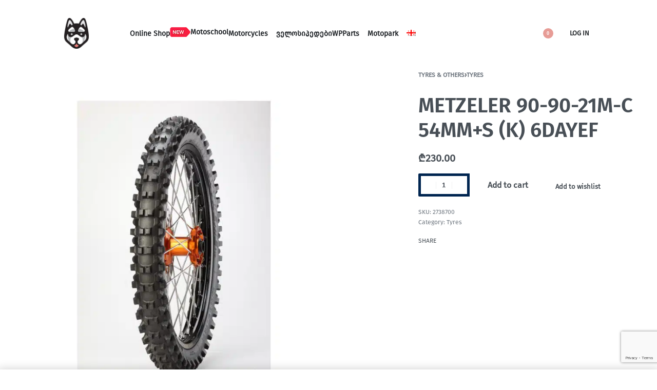

--- FILE ---
content_type: text/html; charset=UTF-8
request_url: https://husky.ge/en/product/90-90-21m-c-54mms-k-6dayef/
body_size: 42606
content:
<!DOCTYPE html>
<html lang="en-US" data-df  data-container="1440" data-xl="2" data-admin-bar="0" class="elementor-kit-7">
<head>
<meta charset="UTF-8">
<meta name="viewport" content="width=device-width, initial-scale=1">
<link rel="profile" href="//gmpg.org/xfn/11">
<link rel="pingback" href="https://husky.ge/xmlrpc.php">

<meta name='robots' content='index, follow, max-image-preview:large, max-snippet:-1, max-video-preview:-1' />

	<!-- This site is optimized with the Yoast SEO plugin v26.7 - https://yoast.com/wordpress/plugins/seo/ -->
	<title>METZELER 90-90-21M-C 54MM+S (K) 6DAYEF - Husky.ge</title>
	<link rel="canonical" href="https://husky.ge/product/90-90-21m-c-54mms-k-6dayef/" />
	<meta property="og:locale" content="en_US" />
	<meta property="og:type" content="article" />
	<meta property="og:title" content="METZELER 90-90-21M-C 54MM+S (K) 6DAYEF - Husky.ge" />
	<meta property="og:url" content="https://husky.ge/en/product/90-90-21m-c-54mms-k-6dayef/" />
	<meta property="og:site_name" content="Husky.ge" />
	<meta property="og:image" content="https://husky.ge/wp-content/uploads/2022/10/90-90-21m-c-54mms-k-6dayef-1-e1670950183906.jpg" />
	<meta property="og:image:width" content="1200" />
	<meta property="og:image:height" content="1200" />
	<meta property="og:image:type" content="image/jpeg" />
	<meta name="twitter:card" content="summary_large_image" />
	<script type="application/ld+json" class="yoast-schema-graph">{"@context":"https://schema.org","@graph":[{"@type":"WebPage","@id":"https://husky.ge/en/product/90-90-21m-c-54mms-k-6dayef/","url":"https://husky.ge/en/product/90-90-21m-c-54mms-k-6dayef/","name":"METZELER 90-90-21M-C 54MM+S (K) 6DAYEF - Husky.ge","isPartOf":{"@id":"https://husky.ge/en/#website"},"primaryImageOfPage":{"@id":"https://husky.ge/en/product/90-90-21m-c-54mms-k-6dayef/#primaryimage"},"image":{"@id":"https://husky.ge/en/product/90-90-21m-c-54mms-k-6dayef/#primaryimage"},"thumbnailUrl":"https://husky.ge/wp-content/uploads/2022/10/90-90-21m-c-54mms-k-6dayef-1-e1670950183906.jpg","datePublished":"2022-10-02T11:51:11+00:00","breadcrumb":{"@id":"https://husky.ge/en/product/90-90-21m-c-54mms-k-6dayef/#breadcrumb"},"inLanguage":"en-US","potentialAction":[{"@type":"ReadAction","target":["https://husky.ge/en/product/90-90-21m-c-54mms-k-6dayef/"]}]},{"@type":"ImageObject","inLanguage":"en-US","@id":"https://husky.ge/en/product/90-90-21m-c-54mms-k-6dayef/#primaryimage","url":"https://husky.ge/wp-content/uploads/2022/10/90-90-21m-c-54mms-k-6dayef-1-e1670950183906.jpg","contentUrl":"https://husky.ge/wp-content/uploads/2022/10/90-90-21m-c-54mms-k-6dayef-1-e1670950183906.jpg","width":1200,"height":1200},{"@type":"BreadcrumbList","@id":"https://husky.ge/en/product/90-90-21m-c-54mms-k-6dayef/#breadcrumb","itemListElement":[{"@type":"ListItem","position":1,"name":"Home","item":"https://husky.ge/en/"},{"@type":"ListItem","position":2,"name":"Shop","item":"https://husky.ge/en/shop-2/"},{"@type":"ListItem","position":3,"name":"METZELER 90-90-21M-C 54MM+S (K) 6DAYEF"}]},{"@type":"WebSite","@id":"https://husky.ge/en/#website","url":"https://husky.ge/en/","name":"Husky.ge","description":"","publisher":{"@id":"https://husky.ge/en/#organization"},"potentialAction":[{"@type":"SearchAction","target":{"@type":"EntryPoint","urlTemplate":"https://husky.ge/en/?s={search_term_string}"},"query-input":{"@type":"PropertyValueSpecification","valueRequired":true,"valueName":"search_term_string"}}],"inLanguage":"en-US"},{"@type":"Organization","@id":"https://husky.ge/en/#organization","name":"Husky.ge","url":"https://husky.ge/en/","logo":{"@type":"ImageObject","inLanguage":"en-US","@id":"https://husky.ge/en/#/schema/logo/image/","url":"https://husky.ge/wp-content/uploads/2021/08/husky-logo.png","contentUrl":"https://husky.ge/wp-content/uploads/2021/08/husky-logo.png","width":394,"height":494,"caption":"Husky.ge"},"image":{"@id":"https://husky.ge/en/#/schema/logo/image/"}}]}</script>
	<!-- / Yoast SEO plugin. -->


<link href='//fonts.gstatic.com' crossorigin rel='preconnect' />
<link href='//fonts.googleapis.com' rel='preconnect' />

<link rel="alternate" type="application/rss+xml" title="Husky.ge &raquo; Feed" href="https://husky.ge/en/feed/" />
<link rel="alternate" type="application/rss+xml" title="Husky.ge &raquo; Comments Feed" href="https://husky.ge/en/comments/feed/" />
<link rel="alternate" type="application/rss+xml" title="Husky.ge &raquo; METZELER 90-90-21M-C 54MM+S (K) 6DAYEF Comments Feed" href="https://husky.ge/en/product/90-90-21m-c-54mms-k-6dayef/feed/" />
<link rel="alternate" title="oEmbed (JSON)" type="application/json+oembed" href="https://husky.ge/en/wp-json/oembed/1.0/embed?url=https%3A%2F%2Fhusky.ge%2Fen%2Fproduct%2F90-90-21m-c-54mms-k-6dayef%2F" />
<link rel="alternate" title="oEmbed (XML)" type="text/xml+oembed" href="https://husky.ge/en/wp-json/oembed/1.0/embed?url=https%3A%2F%2Fhusky.ge%2Fen%2Fproduct%2F90-90-21m-c-54mms-k-6dayef%2F&#038;format=xml" />
<style id='wp-img-auto-sizes-contain-inline-css' type='text/css'>
img:is([sizes=auto i],[sizes^="auto," i]){contain-intrinsic-size:3000px 1500px}
/*# sourceURL=wp-img-auto-sizes-contain-inline-css */
</style>
<link rel='stylesheet' id='wp-block-library-css' href='https://husky.ge/wp-includes/css/dist/block-library/style.min.css?ver=6.9' type='text/css' media='all' />
<style id='classic-theme-styles-inline-css' type='text/css'>
/*! This file is auto-generated */
.wp-block-button__link{color:#fff;background-color:#32373c;border-radius:9999px;box-shadow:none;text-decoration:none;padding:calc(.667em + 2px) calc(1.333em + 2px);font-size:1.125em}.wp-block-file__button{background:#32373c;color:#fff;text-decoration:none}
/*# sourceURL=/wp-includes/css/classic-themes.min.css */
</style>
<style id='global-styles-inline-css' type='text/css'>
:root{--wp--preset--aspect-ratio--square: 1;--wp--preset--aspect-ratio--4-3: 4/3;--wp--preset--aspect-ratio--3-4: 3/4;--wp--preset--aspect-ratio--3-2: 3/2;--wp--preset--aspect-ratio--2-3: 2/3;--wp--preset--aspect-ratio--16-9: 16/9;--wp--preset--aspect-ratio--9-16: 9/16;--wp--preset--color--black: #000000;--wp--preset--color--cyan-bluish-gray: #abb8c3;--wp--preset--color--white: #ffffff;--wp--preset--color--pale-pink: #f78da7;--wp--preset--color--vivid-red: #cf2e2e;--wp--preset--color--luminous-vivid-orange: #ff6900;--wp--preset--color--luminous-vivid-amber: #fcb900;--wp--preset--color--light-green-cyan: #7bdcb5;--wp--preset--color--vivid-green-cyan: #00d084;--wp--preset--color--pale-cyan-blue: #8ed1fc;--wp--preset--color--vivid-cyan-blue: #0693e3;--wp--preset--color--vivid-purple: #9b51e0;--wp--preset--gradient--vivid-cyan-blue-to-vivid-purple: linear-gradient(135deg,rgb(6,147,227) 0%,rgb(155,81,224) 100%);--wp--preset--gradient--light-green-cyan-to-vivid-green-cyan: linear-gradient(135deg,rgb(122,220,180) 0%,rgb(0,208,130) 100%);--wp--preset--gradient--luminous-vivid-amber-to-luminous-vivid-orange: linear-gradient(135deg,rgb(252,185,0) 0%,rgb(255,105,0) 100%);--wp--preset--gradient--luminous-vivid-orange-to-vivid-red: linear-gradient(135deg,rgb(255,105,0) 0%,rgb(207,46,46) 100%);--wp--preset--gradient--very-light-gray-to-cyan-bluish-gray: linear-gradient(135deg,rgb(238,238,238) 0%,rgb(169,184,195) 100%);--wp--preset--gradient--cool-to-warm-spectrum: linear-gradient(135deg,rgb(74,234,220) 0%,rgb(151,120,209) 20%,rgb(207,42,186) 40%,rgb(238,44,130) 60%,rgb(251,105,98) 80%,rgb(254,248,76) 100%);--wp--preset--gradient--blush-light-purple: linear-gradient(135deg,rgb(255,206,236) 0%,rgb(152,150,240) 100%);--wp--preset--gradient--blush-bordeaux: linear-gradient(135deg,rgb(254,205,165) 0%,rgb(254,45,45) 50%,rgb(107,0,62) 100%);--wp--preset--gradient--luminous-dusk: linear-gradient(135deg,rgb(255,203,112) 0%,rgb(199,81,192) 50%,rgb(65,88,208) 100%);--wp--preset--gradient--pale-ocean: linear-gradient(135deg,rgb(255,245,203) 0%,rgb(182,227,212) 50%,rgb(51,167,181) 100%);--wp--preset--gradient--electric-grass: linear-gradient(135deg,rgb(202,248,128) 0%,rgb(113,206,126) 100%);--wp--preset--gradient--midnight: linear-gradient(135deg,rgb(2,3,129) 0%,rgb(40,116,252) 100%);--wp--preset--font-size--small: 13px;--wp--preset--font-size--medium: 20px;--wp--preset--font-size--large: 36px;--wp--preset--font-size--x-large: 42px;--wp--preset--spacing--20: 0.44rem;--wp--preset--spacing--30: 0.67rem;--wp--preset--spacing--40: 1rem;--wp--preset--spacing--50: 1.5rem;--wp--preset--spacing--60: 2.25rem;--wp--preset--spacing--70: 3.38rem;--wp--preset--spacing--80: 5.06rem;--wp--preset--shadow--natural: 6px 6px 9px rgba(0, 0, 0, 0.2);--wp--preset--shadow--deep: 12px 12px 50px rgba(0, 0, 0, 0.4);--wp--preset--shadow--sharp: 6px 6px 0px rgba(0, 0, 0, 0.2);--wp--preset--shadow--outlined: 6px 6px 0px -3px rgb(255, 255, 255), 6px 6px rgb(0, 0, 0);--wp--preset--shadow--crisp: 6px 6px 0px rgb(0, 0, 0);}:where(.is-layout-flex){gap: 0.5em;}:where(.is-layout-grid){gap: 0.5em;}body .is-layout-flex{display: flex;}.is-layout-flex{flex-wrap: wrap;align-items: center;}.is-layout-flex > :is(*, div){margin: 0;}body .is-layout-grid{display: grid;}.is-layout-grid > :is(*, div){margin: 0;}:where(.wp-block-columns.is-layout-flex){gap: 2em;}:where(.wp-block-columns.is-layout-grid){gap: 2em;}:where(.wp-block-post-template.is-layout-flex){gap: 1.25em;}:where(.wp-block-post-template.is-layout-grid){gap: 1.25em;}.has-black-color{color: var(--wp--preset--color--black) !important;}.has-cyan-bluish-gray-color{color: var(--wp--preset--color--cyan-bluish-gray) !important;}.has-white-color{color: var(--wp--preset--color--white) !important;}.has-pale-pink-color{color: var(--wp--preset--color--pale-pink) !important;}.has-vivid-red-color{color: var(--wp--preset--color--vivid-red) !important;}.has-luminous-vivid-orange-color{color: var(--wp--preset--color--luminous-vivid-orange) !important;}.has-luminous-vivid-amber-color{color: var(--wp--preset--color--luminous-vivid-amber) !important;}.has-light-green-cyan-color{color: var(--wp--preset--color--light-green-cyan) !important;}.has-vivid-green-cyan-color{color: var(--wp--preset--color--vivid-green-cyan) !important;}.has-pale-cyan-blue-color{color: var(--wp--preset--color--pale-cyan-blue) !important;}.has-vivid-cyan-blue-color{color: var(--wp--preset--color--vivid-cyan-blue) !important;}.has-vivid-purple-color{color: var(--wp--preset--color--vivid-purple) !important;}.has-black-background-color{background-color: var(--wp--preset--color--black) !important;}.has-cyan-bluish-gray-background-color{background-color: var(--wp--preset--color--cyan-bluish-gray) !important;}.has-white-background-color{background-color: var(--wp--preset--color--white) !important;}.has-pale-pink-background-color{background-color: var(--wp--preset--color--pale-pink) !important;}.has-vivid-red-background-color{background-color: var(--wp--preset--color--vivid-red) !important;}.has-luminous-vivid-orange-background-color{background-color: var(--wp--preset--color--luminous-vivid-orange) !important;}.has-luminous-vivid-amber-background-color{background-color: var(--wp--preset--color--luminous-vivid-amber) !important;}.has-light-green-cyan-background-color{background-color: var(--wp--preset--color--light-green-cyan) !important;}.has-vivid-green-cyan-background-color{background-color: var(--wp--preset--color--vivid-green-cyan) !important;}.has-pale-cyan-blue-background-color{background-color: var(--wp--preset--color--pale-cyan-blue) !important;}.has-vivid-cyan-blue-background-color{background-color: var(--wp--preset--color--vivid-cyan-blue) !important;}.has-vivid-purple-background-color{background-color: var(--wp--preset--color--vivid-purple) !important;}.has-black-border-color{border-color: var(--wp--preset--color--black) !important;}.has-cyan-bluish-gray-border-color{border-color: var(--wp--preset--color--cyan-bluish-gray) !important;}.has-white-border-color{border-color: var(--wp--preset--color--white) !important;}.has-pale-pink-border-color{border-color: var(--wp--preset--color--pale-pink) !important;}.has-vivid-red-border-color{border-color: var(--wp--preset--color--vivid-red) !important;}.has-luminous-vivid-orange-border-color{border-color: var(--wp--preset--color--luminous-vivid-orange) !important;}.has-luminous-vivid-amber-border-color{border-color: var(--wp--preset--color--luminous-vivid-amber) !important;}.has-light-green-cyan-border-color{border-color: var(--wp--preset--color--light-green-cyan) !important;}.has-vivid-green-cyan-border-color{border-color: var(--wp--preset--color--vivid-green-cyan) !important;}.has-pale-cyan-blue-border-color{border-color: var(--wp--preset--color--pale-cyan-blue) !important;}.has-vivid-cyan-blue-border-color{border-color: var(--wp--preset--color--vivid-cyan-blue) !important;}.has-vivid-purple-border-color{border-color: var(--wp--preset--color--vivid-purple) !important;}.has-vivid-cyan-blue-to-vivid-purple-gradient-background{background: var(--wp--preset--gradient--vivid-cyan-blue-to-vivid-purple) !important;}.has-light-green-cyan-to-vivid-green-cyan-gradient-background{background: var(--wp--preset--gradient--light-green-cyan-to-vivid-green-cyan) !important;}.has-luminous-vivid-amber-to-luminous-vivid-orange-gradient-background{background: var(--wp--preset--gradient--luminous-vivid-amber-to-luminous-vivid-orange) !important;}.has-luminous-vivid-orange-to-vivid-red-gradient-background{background: var(--wp--preset--gradient--luminous-vivid-orange-to-vivid-red) !important;}.has-very-light-gray-to-cyan-bluish-gray-gradient-background{background: var(--wp--preset--gradient--very-light-gray-to-cyan-bluish-gray) !important;}.has-cool-to-warm-spectrum-gradient-background{background: var(--wp--preset--gradient--cool-to-warm-spectrum) !important;}.has-blush-light-purple-gradient-background{background: var(--wp--preset--gradient--blush-light-purple) !important;}.has-blush-bordeaux-gradient-background{background: var(--wp--preset--gradient--blush-bordeaux) !important;}.has-luminous-dusk-gradient-background{background: var(--wp--preset--gradient--luminous-dusk) !important;}.has-pale-ocean-gradient-background{background: var(--wp--preset--gradient--pale-ocean) !important;}.has-electric-grass-gradient-background{background: var(--wp--preset--gradient--electric-grass) !important;}.has-midnight-gradient-background{background: var(--wp--preset--gradient--midnight) !important;}.has-small-font-size{font-size: var(--wp--preset--font-size--small) !important;}.has-medium-font-size{font-size: var(--wp--preset--font-size--medium) !important;}.has-large-font-size{font-size: var(--wp--preset--font-size--large) !important;}.has-x-large-font-size{font-size: var(--wp--preset--font-size--x-large) !important;}
:where(.wp-block-post-template.is-layout-flex){gap: 1.25em;}:where(.wp-block-post-template.is-layout-grid){gap: 1.25em;}
:where(.wp-block-term-template.is-layout-flex){gap: 1.25em;}:where(.wp-block-term-template.is-layout-grid){gap: 1.25em;}
:where(.wp-block-columns.is-layout-flex){gap: 2em;}:where(.wp-block-columns.is-layout-grid){gap: 2em;}
:root :where(.wp-block-pullquote){font-size: 1.5em;line-height: 1.6;}
/*# sourceURL=global-styles-inline-css */
</style>
<link rel='stylesheet' id='cpsh-shortcodes-css' href='https://husky.ge/wp-content/plugins/column-shortcodes//assets/css/shortcodes.css?ver=1.0.1' type='text/css' media='all' />
<style id='woocommerce-inline-inline-css' type='text/css'>
.woocommerce form .form-row .required { visibility: visible; }
.woocommerce form .form-row abbr.required { visibility: visible; }
/*# sourceURL=woocommerce-inline-inline-css */
</style>
<link rel='stylesheet' id='wpml-legacy-horizontal-list-0-css' href='https://husky.ge/wp-content/plugins/sitepress-multilingual-cms/templates/language-switchers/legacy-list-horizontal/style.min.css?ver=1' type='text/css' media='all' />
<link rel='stylesheet' id='wpml-menu-item-0-css' href='https://husky.ge/wp-content/plugins/sitepress-multilingual-cms/templates/language-switchers/menu-item/style.min.css?ver=1' type='text/css' media='all' />
<link rel='stylesheet' id='woo-variation-swatches-css' href='https://husky.ge/wp-content/plugins/woo-variation-swatches/assets/css/frontend.min.css?ver=1762876811' type='text/css' media='all' />
<style id='woo-variation-swatches-inline-css' type='text/css'>
:root {
--wvs-tick:url("data:image/svg+xml;utf8,%3Csvg filter='drop-shadow(0px 0px 2px rgb(0 0 0 / .8))' xmlns='http://www.w3.org/2000/svg'  viewBox='0 0 30 30'%3E%3Cpath fill='none' stroke='%23ffffff' stroke-linecap='round' stroke-linejoin='round' stroke-width='4' d='M4 16L11 23 27 7'/%3E%3C/svg%3E");

--wvs-cross:url("data:image/svg+xml;utf8,%3Csvg filter='drop-shadow(0px 0px 5px rgb(255 255 255 / .6))' xmlns='http://www.w3.org/2000/svg' width='72px' height='72px' viewBox='0 0 24 24'%3E%3Cpath fill='none' stroke='' stroke-linecap='round' stroke-width='0.6' d='M5 5L19 19M19 5L5 19'/%3E%3C/svg%3E");
--wvs-single-product-item-width:30px;
--wvs-single-product-item-height:30px;
--wvs-single-product-item-font-size:16px}
/*# sourceURL=woo-variation-swatches-inline-css */
</style>
<link rel='stylesheet' id='elementor-frontend-css' href='https://husky.ge/wp-content/plugins/elementor/assets/css/frontend.min.css?ver=3.34.1' type='text/css' media='all' />
<link id="rey-hs-css" type="text/css" href="https://husky.ge/wp-content/uploads/rey/hs-1a8cfd5668.css?ver=3.1.10.1767974271"  rel="stylesheet" media="all"  />
<link id="rey-ds-css" type="text/css" href="https://husky.ge/wp-content/uploads/rey/ds-773433c471.css?ver=3.1.10.1767974262" data-noptimize="" data-no-optimize="1" data-pagespeed-no-defer="" data-pagespeed-no-transform="" data-minify="1" rel="preload" as="style" onload="this.onload=null;this.rel='stylesheet';" media="all"  />
<noscript><link rel="stylesheet" href="https://husky.ge/wp-content/uploads/rey/ds-773433c471.css" data-no-minify="1"></noscript>
<link rel='stylesheet' id='elementor-post-3688-css' href='https://husky.ge/wp-content/uploads/elementor/css/post-3688.css?ver=1768449704' type='text/css' media='all' />
<link rel="stylesheet" onload="this.onload=null;this.media='all';" media="print"  data-noptimize="" data-no-optimize="1" data-pagespeed-no-defer="" data-pagespeed-no-transform="" data-minify="1" data-no-rel='stylesheet' id='elementor-post-293-css' href='https://husky.ge/wp-content/uploads/elementor/css/post-293.css?ver=1768449618' type='text/css' data-media='all' />
<noscript><link rel='stylesheet' data-noptimize="" data-no-optimize="1" data-pagespeed-no-defer="" data-pagespeed-no-transform="" data-minify="1" data-id='elementor-post-293-css' href='https://husky.ge/wp-content/uploads/elementor/css/post-293.css?ver=1768449618' data-type='text/css' data-media='all' />
</noscript><link rel="preload" as="style" onload="this.onload=null;this.rel='stylesheet';" media="all"   data-no-rel='stylesheet' id='rey-wp-style-child-css' href='https://husky.ge/wp-content/themes/rey-child/style.css?ver=6.9' type='text/css' data-media='all' />
<noscript><link rel='stylesheet'  data-id='rey-wp-style-child-css' href='https://husky.ge/wp-content/themes/rey-child/style.css?ver=6.9' data-type='text/css' data-media='all' />
</noscript><link rel='stylesheet' id='elementor-icons-shared-0-css' href='https://husky.ge/wp-content/plugins/elementor/assets/lib/font-awesome/css/fontawesome.min.css?ver=5.15.3' type='text/css' media='all' />
<link rel='stylesheet' id='elementor-icons-fa-brands-css' href='https://husky.ge/wp-content/plugins/elementor/assets/lib/font-awesome/css/brands.min.css?ver=5.15.3' type='text/css' media='all' />
<script type="text/javascript" id="wpml-cookie-js-extra">
/* <![CDATA[ */
var wpml_cookies = {"wp-wpml_current_language":{"value":"en","expires":1,"path":"/"}};
var wpml_cookies = {"wp-wpml_current_language":{"value":"en","expires":1,"path":"/"}};
//# sourceURL=wpml-cookie-js-extra
/* ]]> */
</script>
<script type="text/javascript" src="https://husky.ge/wp-content/plugins/sitepress-multilingual-cms/res/js/cookies/language-cookie.js?ver=486900" id="wpml-cookie-js" defer="defer" data-wp-strategy="defer"></script>
<script type="text/javascript" src="https://husky.ge/wp-includes/js/jquery/jquery.min.js?ver=3.7.1" id="jquery-core-js"></script>
<script type="text/javascript" src="https://husky.ge/wp-includes/js/jquery/jquery-migrate.min.js?ver=3.4.1" id="jquery-migrate-js"></script>
<script type="text/javascript" defer src="https://husky.ge/wp-content/plugins/rey-core/assets/js/woocommerce/blockui.js?ver=3.1.10" id="wc-jquery-blockui-js" data-wp-strategy="defer"></script>
<script type="text/javascript" id="wc-add-to-cart-js-extra">
/* <![CDATA[ */
var wc_add_to_cart_params = {"ajax_url":"/wp-admin/admin-ajax.php?lang=en","wc_ajax_url":"/en/?wc-ajax=%%endpoint%%","i18n_view_cart":"View cart","cart_url":"https://husky.ge/en/cart-2/","is_cart":"","cart_redirect_after_add":"no"};
//# sourceURL=wc-add-to-cart-js-extra
/* ]]> */
</script>
<script type="text/javascript" src="https://husky.ge/wp-content/plugins/woocommerce/assets/js/frontend/add-to-cart.min.js?ver=10.4.3" id="wc-add-to-cart-js" defer="defer" data-wp-strategy="defer"></script>
<script type="text/javascript" src="https://husky.ge/wp-content/plugins/woocommerce/assets/js/js-cookie/js.cookie.min.js?ver=2.1.4-wc.10.4.3" id="wc-js-cookie-js" defer="defer" data-wp-strategy="defer"></script>
<script type="text/javascript" id="woocommerce-js-extra">
/* <![CDATA[ */
var woocommerce_params = {"ajax_url":"/wp-admin/admin-ajax.php?lang=en","wc_ajax_url":"/en/?wc-ajax=%%endpoint%%","i18n_password_show":"Show password","i18n_password_hide":"Hide password"};
//# sourceURL=woocommerce-js-extra
/* ]]> */
</script>
<script type="text/javascript" src="https://husky.ge/wp-content/plugins/woocommerce/assets/js/frontend/woocommerce.min.js?ver=10.4.3" id="woocommerce-js" defer="defer" data-wp-strategy="defer"></script>
<link rel="https://api.w.org/" href="https://husky.ge/en/wp-json/" /><link rel="alternate" title="JSON" type="application/json" href="https://husky.ge/en/wp-json/wp/v2/product/17159" /><link rel="EditURI" type="application/rsd+xml" title="RSD" href="https://husky.ge/xmlrpc.php?rsd" />
<meta name="generator" content="WordPress 6.9" />
<meta name="generator" content="WooCommerce 10.4.3" />
<link rel='shortlink' href='https://husky.ge/en/?p=17159' />
<meta name="generator" content="WPML ver:4.8.6 stt:1,66;" />
	<noscript><style>
		.woocommerce ul.products li.product.is-animated-entry {opacity: 1;transform: none;}
		.woocommerce div.product .woocommerce-product-gallery:after {display: none;}
		.woocommerce div.product .woocommerce-product-gallery .woocommerce-product-gallery__wrapper {opacity: 1}
	</style></noscript>
		<noscript><style>.woocommerce-product-gallery{ opacity: 1 !important; }</style></noscript>
	<meta name="generator" content="Elementor 3.34.1; features: additional_custom_breakpoints; settings: css_print_method-external, google_font-enabled, font_display-auto">
<link rel="preload" as="image" type="image/jpeg" href="https://husky.ge/wp-content/uploads/2022/10/90-90-21m-c-54mms-k-6dayef-1-800x800.jpg.webp"/>			<style>
				.e-con.e-parent:nth-of-type(n+4):not(.e-lazyloaded):not(.e-no-lazyload),
				.e-con.e-parent:nth-of-type(n+4):not(.e-lazyloaded):not(.e-no-lazyload) * {
					background-image: none !important;
				}
				@media screen and (max-height: 1024px) {
					.e-con.e-parent:nth-of-type(n+3):not(.e-lazyloaded):not(.e-no-lazyload),
					.e-con.e-parent:nth-of-type(n+3):not(.e-lazyloaded):not(.e-no-lazyload) * {
						background-image: none !important;
					}
				}
				@media screen and (max-height: 640px) {
					.e-con.e-parent:nth-of-type(n+2):not(.e-lazyloaded):not(.e-no-lazyload),
					.e-con.e-parent:nth-of-type(n+2):not(.e-lazyloaded):not(.e-no-lazyload) * {
						background-image: none !important;
					}
				}
			</style>
			<meta name="generator" content="Powered by Slider Revolution 6.7.34 - responsive, Mobile-Friendly Slider Plugin for WordPress with comfortable drag and drop interface." />
<link rel="icon" href="https://husky.ge/wp-content/uploads/2022/01/cropped-favicon-husky-32x32.png" sizes="32x32" />
<link rel="icon" href="https://husky.ge/wp-content/uploads/2022/01/cropped-favicon-husky-192x192.png" sizes="192x192" />
<link rel="apple-touch-icon" href="https://husky.ge/wp-content/uploads/2022/01/cropped-favicon-husky-180x180.png" />
<meta name="msapplication-TileImage" content="https://husky.ge/wp-content/uploads/2022/01/cropped-favicon-husky-270x270.png" />
<script>function setREVStartSize(e){
			//window.requestAnimationFrame(function() {
				window.RSIW = window.RSIW===undefined ? window.innerWidth : window.RSIW;
				window.RSIH = window.RSIH===undefined ? window.innerHeight : window.RSIH;
				try {
					var pw = document.getElementById(e.c).parentNode.offsetWidth,
						newh;
					pw = pw===0 || isNaN(pw) || (e.l=="fullwidth" || e.layout=="fullwidth") ? window.RSIW : pw;
					e.tabw = e.tabw===undefined ? 0 : parseInt(e.tabw);
					e.thumbw = e.thumbw===undefined ? 0 : parseInt(e.thumbw);
					e.tabh = e.tabh===undefined ? 0 : parseInt(e.tabh);
					e.thumbh = e.thumbh===undefined ? 0 : parseInt(e.thumbh);
					e.tabhide = e.tabhide===undefined ? 0 : parseInt(e.tabhide);
					e.thumbhide = e.thumbhide===undefined ? 0 : parseInt(e.thumbhide);
					e.mh = e.mh===undefined || e.mh=="" || e.mh==="auto" ? 0 : parseInt(e.mh,0);
					if(e.layout==="fullscreen" || e.l==="fullscreen")
						newh = Math.max(e.mh,window.RSIH);
					else{
						e.gw = Array.isArray(e.gw) ? e.gw : [e.gw];
						for (var i in e.rl) if (e.gw[i]===undefined || e.gw[i]===0) e.gw[i] = e.gw[i-1];
						e.gh = e.el===undefined || e.el==="" || (Array.isArray(e.el) && e.el.length==0)? e.gh : e.el;
						e.gh = Array.isArray(e.gh) ? e.gh : [e.gh];
						for (var i in e.rl) if (e.gh[i]===undefined || e.gh[i]===0) e.gh[i] = e.gh[i-1];
											
						var nl = new Array(e.rl.length),
							ix = 0,
							sl;
						e.tabw = e.tabhide>=pw ? 0 : e.tabw;
						e.thumbw = e.thumbhide>=pw ? 0 : e.thumbw;
						e.tabh = e.tabhide>=pw ? 0 : e.tabh;
						e.thumbh = e.thumbhide>=pw ? 0 : e.thumbh;
						for (var i in e.rl) nl[i] = e.rl[i]<window.RSIW ? 0 : e.rl[i];
						sl = nl[0];
						for (var i in nl) if (sl>nl[i] && nl[i]>0) { sl = nl[i]; ix=i;}
						var m = pw>(e.gw[ix]+e.tabw+e.thumbw) ? 1 : (pw-(e.tabw+e.thumbw)) / (e.gw[ix]);
						newh =  (e.gh[ix] * m) + (e.tabh + e.thumbh);
					}
					var el = document.getElementById(e.c);
					if (el!==null && el) el.style.height = newh+"px";
					el = document.getElementById(e.c+"_wrapper");
					if (el!==null && el) {
						el.style.height = newh+"px";
						el.style.display = "block";
					}
				} catch(e){
					console.log("Failure at Presize of Slider:" + e)
				}
			//});
		  };</script>
    <!-- Google tag (gtag.js) -->
    <script async src="https://www.googletagmanager.com/gtag/js?id=G-P23F9HP6NG"></script>
    <script>
      window.dataLayer = window.dataLayer || [];
      function gtag(){dataLayer.push(arguments);}
      gtag('js', new Date());
      gtag('config', 'G-P23F9HP6NG');
    </script>
    <style id="reycore-inline-styles" data-noptimize="" data-no-optimize="1" data-pagespeed-no-defer="" data-pagespeed-no-transform="" data-minify="1">:root{--rey-container-spacing:70px;--main-gutter-size:70px;--body-bg-color:#ffffff;--neutral-hue:210;--r-social-icons-dist-top:30vh;--r-social-icons-dist-side:26px;--r-social-icons-dist-size:7px;--blog-columns:1;--sidebar-size:25%;--post-align-wide-size:25vw;--woocommerce-products-gutter:30px;--woocommerce-sidebar-size:16%;--woocommerce-loop-basic-padding:0px;--woocommerce-thumbnails-padding-top:0px;--woocommerce-thumbnails-padding-right:0px;--woocommerce-thumbnails-padding-bottom:0px;--woocommerce-thumbnails-padding-left:0px;--woocommerce-fullscreen-summary-valign:flex-start;--woocommerce-summary-size:40%;--woocommerce-summary-padding:0px;--star-rating-color:#ff4545;}.woocommerce .rey-cartBtnQty{--accent-text-color:#ffffff;--accent-color:#002550;}.woocommerce .rey-cartBtnQty .button, .woocommerce .rey-cartBtnQty .btn{--accent-text-hover-color:#ffffff;--accent-hover-color:#002550;}.woocommerce-store-notice .woocommerce-store-notice-content{min-height:32px;}@media (min-width: 768px) and (max-width: 1025px){:root{--rey-container-spacing:15px;--main-gutter-size:15px;--blog-columns:1;--woocommerce-products-gutter:10px;--woocommerce-summary-padding:0px;}}@media (max-width: 767px){:root{--rey-container-spacing:15px;--main-gutter-size:15px;--blog-columns:1;--woocommerce-products-gutter:10px;--woocommerce-summary-padding:0px;}}@font-face { font-family:'Exo';font-style:italic;font-weight:300;font-display:swap;src:url(https://fonts.gstatic.com/l/font?kit=4UafrEtFpBISdmSt-MY2ehbO95t0vUBWOXYr&skey=2161cc604861ac4f&v=v25) format('woff');}@font-face { font-family:'Exo';font-style:italic;font-weight:600;font-display:swap;src:url(https://fonts.gstatic.com/l/font?kit=4UafrEtFpBISdmSt-MY2ehbO95t0PUdWOXYr&skey=2161cc604861ac4f&v=v25) format('woff');}@font-face { font-family:'Exo';font-style:italic;font-weight:700;font-display:swap;src:url(https://fonts.gstatic.com/l/font?kit=4UafrEtFpBISdmSt-MY2ehbO95t0BEdWOXYr&skey=2161cc604861ac4f&v=v25) format('woff');}@font-face { font-family:'Exo';font-style:italic;font-weight:800;font-display:swap;src:url(https://fonts.gstatic.com/l/font?kit=4UafrEtFpBISdmSt-MY2ehbO95t0Y0dWOXYr&skey=2161cc604861ac4f&v=v25) format('woff');}@font-face { font-family:'Exo';font-style:normal;font-weight:300;font-display:swap;src:url(https://fonts.gstatic.com/l/font?kit=4UaZrEtFpBI4f1ZSIK9d4LjJ4g03OwRmPQ&skey=863005d54d49b6b0&v=v25) format('woff');}@font-face { font-family:'Exo';font-style:normal;font-weight:400;font-display:swap;src:url(https://fonts.gstatic.com/l/font?kit=4UaZrEtFpBI4f1ZSIK9d4LjJ4lM3OwRmPQ&skey=863005d54d49b6b0&v=v25) format('woff');}@font-face { font-family:'Exo';font-style:normal;font-weight:600;font-display:swap;src:url(https://fonts.gstatic.com/l/font?kit=4UaZrEtFpBI4f1ZSIK9d4LjJ4o0wOwRmPQ&skey=863005d54d49b6b0&v=v25) format('woff');}@font-face { font-family:'Exo';font-style:normal;font-weight:700;font-display:swap;src:url(https://fonts.gstatic.com/l/font?kit=4UaZrEtFpBI4f1ZSIK9d4LjJ4rQwOwRmPQ&skey=863005d54d49b6b0&v=v25) format('woff');}@font-face { font-family:'Exo';font-style:normal;font-weight:800;font-display:swap;src:url(https://fonts.gstatic.com/l/font?kit=4UaZrEtFpBI4f1ZSIK9d4LjJ4tMwOwRmPQ&skey=863005d54d49b6b0&v=v25) format('woff');}@font-face { font-family:'Rey Primary';font-style:italic;font-weight:300;font-display:swap;src:url(https://fonts.gstatic.com/l/font?kit=4UafrEtFpBISdmSt-MY2ehbO95t0vUBWOXYr&skey=2161cc604861ac4f&v=v25) format('woff');}@font-face { font-family:'Rey Primary';font-style:italic;font-weight:600;font-display:swap;src:url(https://fonts.gstatic.com/l/font?kit=4UafrEtFpBISdmSt-MY2ehbO95t0PUdWOXYr&skey=2161cc604861ac4f&v=v25) format('woff');}@font-face { font-family:'Rey Primary';font-style:italic;font-weight:700;font-display:swap;src:url(https://fonts.gstatic.com/l/font?kit=4UafrEtFpBISdmSt-MY2ehbO95t0BEdWOXYr&skey=2161cc604861ac4f&v=v25) format('woff');}@font-face { font-family:'Rey Primary';font-style:italic;font-weight:800;font-display:swap;src:url(https://fonts.gstatic.com/l/font?kit=4UafrEtFpBISdmSt-MY2ehbO95t0Y0dWOXYr&skey=2161cc604861ac4f&v=v25) format('woff');}@font-face { font-family:'Rey Primary';font-style:normal;font-weight:300;font-display:swap;src:url(https://fonts.gstatic.com/l/font?kit=4UaZrEtFpBI4f1ZSIK9d4LjJ4g03OwRmPQ&skey=863005d54d49b6b0&v=v25) format('woff');}@font-face { font-family:'Rey Primary';font-style:normal;font-weight:400;font-display:swap;src:url(https://fonts.gstatic.com/l/font?kit=4UaZrEtFpBI4f1ZSIK9d4LjJ4lM3OwRmPQ&skey=863005d54d49b6b0&v=v25) format('woff');}@font-face { font-family:'Rey Primary';font-style:normal;font-weight:600;font-display:swap;src:url(https://fonts.gstatic.com/l/font?kit=4UaZrEtFpBI4f1ZSIK9d4LjJ4o0wOwRmPQ&skey=863005d54d49b6b0&v=v25) format('woff');}@font-face { font-family:'Rey Primary';font-style:normal;font-weight:700;font-display:swap;src:url(https://fonts.gstatic.com/l/font?kit=4UaZrEtFpBI4f1ZSIK9d4LjJ4rQwOwRmPQ&skey=863005d54d49b6b0&v=v25) format('woff');}@font-face { font-family:'Rey Primary';font-style:normal;font-weight:800;font-display:swap;src:url(https://fonts.gstatic.com/l/font?kit=4UaZrEtFpBI4f1ZSIK9d4LjJ4tMwOwRmPQ&skey=863005d54d49b6b0&v=v25) format('woff');}:root{--zero-px: 0.001px;} @media (max-width: 1024px) {			:root {				--nav-breakpoint-desktop: none;				--nav-breakpoint-mobile: flex;			}		} :root{--primary-ff:Exo, "Helvetica Neue", Helvetica, Arial, sans-serif;--body-font-family: var(--primary-ff);--body-font-weight: 300;--accent-color:#212529;--accent-hover-color:#000000;--accent-text-color:#fff;} :root {					--container-max-width: var(--site-width, 100vw);			} .rey-mainMenu--desktop .menu-item.menu-item-has-children.menu-item-3570 {--ec-max-width:640px;} .rey-mainMenu--desktop .menu-item.menu-item-has-children.menu-item-2255 {--ec-max-width:640px;} .rey-mainMenu--desktop .menu-item.menu-item-has-children.menu-item-544 {--ec-max-width:800px;} :root{ --woocommerce-grid-columns:5; } @media(min-width: 768px) and (max-width: 1024px){:root{ --woocommerce-grid-columns:2; }} @media(max-width: 767px){:root{ --woocommerce-grid-columns:2; }}      </style><style id="rey-lazy-bg">.rey-js .elementor-element.rey-lazyBg, .rey-js .elementor-element.rey-lazyBg > .elementor-widget-container, .rey-js .elementor-element.rey-lazyBg > .elementor-widget-wrap { background-image: none !important; }</style><noscript><style id="rocket-lazyload-nojs-css">.rll-youtube-player, [data-lazy-src]{display:none !important;}</style></noscript><meta name="generator" content="WP Rocket 3.20.3" data-wpr-features="wpr_lazyload_images wpr_cache_webp wpr_preload_links wpr_desktop" /></head>

<body class="wp-singular product-template-default single single-product postid-17159 wp-custom-logo wp-theme-rey wp-child-theme-rey-child theme-rey woocommerce woocommerce-page woocommerce-no-js woo-variation-swatches wvs-behavior-blur wvs-theme-rey-child wvs-tooltip rey-no-js ltr woo-variation-swatches-stylesheet-disabled elementor-default elementor-kit-7 rey-cwidth--full single-skin--fullscreen --gallery-vertical elementor-opt r-notices" data-id="17159" itemtype="https://schema.org/WebPage" itemscope="itemscope">

<script type="text/javascript" id="rey-no-js" data-noptimize data-no-optimize="1" data-no-defer="1">
		document.body.classList.remove('rey-no-js');document.body.classList.add('rey-js');
	</script>		<script type="text/javascript" id="rey-instant-js" data-noptimize="" data-no-optimize="1" data-no-defer="1" data-pagespeed-no-defer="">
			(function(){
				if( ! window.matchMedia("(max-width: 1024px)").matches && ("IntersectionObserver" in window) ){
					var io = new IntersectionObserver(entries => {
						window.reyScrollbarWidth = window.innerWidth - entries[0].boundingClientRect.width;
						document.documentElement.style.setProperty('--scrollbar-width', window.reyScrollbarWidth + "px");
						io.disconnect();
					});
					io.observe(document.documentElement);
				}
				let cw = parseInt(document.documentElement.getAttribute('data-container') || 1440);
				const sxl = function () {
					let xl;
					if ( window.matchMedia('(min-width: 1025px) and (max-width: ' + cw + 'px)').matches ) xl = 1; // 1440px - 1025px
					else if ( window.matchMedia('(min-width: ' + (cw + 1) + 'px)').matches ) xl = 2; // +1440px
					document.documentElement.setAttribute('data-xl', xl || 0);
				};
				sxl(); window.addEventListener('resize', sxl);
			})();
		</script>
		
	<a href="#content" class="skip-link screen-reader-text">Skip to content</a>

	<div data-rocket-location-hash="19bf9355dc57e59dcf59aae424760a15" id="page" class="rey-siteWrapper ">

		
<div data-rocket-location-hash="3587836840e6b208b9fd7496e9ebc919" class="rey-overlay rey-overlay--site" style="opacity:0;"></div>

		
<header class="rey-siteHeader rey-siteHeader--custom rey-siteHeader--97 header-pos--rel --fullscreen-header-rel-abs" >

			<div data-rocket-location-hash="beae64097a46816c53bc84a0ad363f97" data-elementor-type="wp-post" data-elementor-id="3688" class="elementor elementor-3688 elementor-97" data-elementor-gstype="header" data-page-el-selector="body.elementor-page-3688">
						<section class="elementor-section elementor-top-section elementor-element elementor-element-6fa4c92 elementor-section-content-middle elementor-section-full_width rey-section-bg--classic elementor-section-height-default elementor-section-height-default" data-id="6fa4c92" data-element_type="section" data-settings="{&quot;background_background&quot;:&quot;classic&quot;}">
						<div class="elementor-container elementor-column-gap-no">
					<div class="elementor-column elementor-col-100 elementor-top-column elementor-element elementor-element-6131dfb" data-id="6131dfb" data-element_type="column">
			<div class="elementor-column-wrap--6131dfb elementor-widget-wrap elementor-element-populated">
						<div class="elementor-element elementor-element-e6385bd elementor-widget__width-auto elementor-align-center elementor-widget elementor-widget-reycore-header-logo" data-id="e6385bd" data-element_type="widget" data-widget_type="reycore-header-logo.default">
				<div class="elementor-widget-container">
					
<div class="rey-logoWrapper">

	
        <div class="rey-siteLogo">
			<a href="https://husky.ge/en/" data-no-lazy="1" data-skip-lazy="1" class="no-lazy custom-logo-link" rel="home" itemprop="url"><img width="394" height="60" src="https://husky.ge/wp-content/uploads/2021/08/husky-logo.png.webp" data-no-lazy="1" data-skip-lazy="1" class="no-lazy custom-logo" alt="Husky.ge" loading="eager" decoding="async" srcset="https://husky.ge/wp-content/uploads/2021/08/husky-logo.png.webp 394w,https://husky.ge/wp-content/uploads/2021/08/husky-logo-239x300.png.webp 239w" sizes="(max-width: 394px) 100vw, 394px" /></a>		</div>

    </div>
<!-- .rey-logoWrapper -->
				</div>
				</div>
				<div class="elementor-element elementor-element-0968131 elementor-widget__width-auto --il--left --il--tablet-right --il--mobile-right --icons-start --submenu-display-collapsed --tap-open --panel-dir--left elementor-widget elementor-widget-reycore-header-navigation" data-id="0968131" data-element_type="widget" data-widget_type="reycore-header-navigation.default">
				<div class="elementor-widget-container">
					
<button class="btn rey-mainNavigation-mobileBtn rey-headerIcon __hamburger" aria-label="Open menu">
	<div class="__bars">
		<span class="__bar"></span>
		<span class="__bar"></span>
		<span class="__bar"></span>
	</div>
	<svg aria-hidden="true" role="img" id="rey-icon-close-696d5af9aeb33" class="rey-icon rey-icon-close " viewbox="0 0 110 110"><g stroke="none" stroke-width="1" fill="none" fill-rule="evenodd" stroke-linecap="square"><path d="M4.79541854,4.29541854 L104.945498,104.445498 L4.79541854,4.29541854 Z" stroke="currentColor" stroke-width="var(--stroke-width, 12px)"></path><path d="M4.79541854,104.704581 L104.945498,4.55450209 L4.79541854,104.704581 Z" stroke="currentColor" stroke-width="var(--stroke-width, 12px)"></path></g></svg></button>
<!-- .rey-mainNavigation-mobileBtn -->

    <nav id="site-navigation-0968131" class="rey-mainNavigation rey-mainNavigation--desktop --style-default --prevent-delays --shadow-0" data-id="-0968131" aria-label="Main Menu" data-sm-indicator="circle" itemtype="https://schema.org/SiteNavigationElement" itemscope="itemscope">

        <ul id="main-menu-desktop-0968131" class="rey-mainMenu rey-mainMenu--desktop id--mainMenu--desktop --has-indicators  --megamenu-support"><li id="menu-item-17176" class="menu-item menu-item-type-post_type menu-item-object-page current_page_parent menu-item-17176 depth--0 --is-regular o-id-17174"><a href="https://husky.ge/en/shop-2/"><span>Online Shop</span></a></li>
<li id="menu-item-22353" class="menu-item menu-item-type-custom menu-item-object-custom menu-item-22353 depth--0 --is-regular"><a href="https://booking.husky.ge/" data-has-icon><img width="40" height="19" src="data:image/svg+xml,%3Csvg%20xmlns='http://www.w3.org/2000/svg'%20viewBox='0%200%2040%2019'%3E%3C/svg%3E" class="rey-customIcon " alt="" decoding="async" data-lazy-src="https://husky.ge/wp-content/uploads/2024/05/new-1.png.webp" /><noscript><img width="40" height="19" src="https://husky.ge/wp-content/uploads/2024/05/new-1.png.webp" class="rey-customIcon " alt="" decoding="async" /></noscript><span>Motoschool</span></a></li>
<li id="menu-item-3570" class="menu-item menu-item-type-post_type menu-item-object-page menu-item-3570 depth--0 --is-mega o-id-3516 --is-mega-gs --mega-custom menu-item-has-children"><a href="https://husky.ge/en/motorcycles/"><span>Motorcycles</span><i class="--submenu-indicator --submenu-indicator-circle"></i></a><div class="rey-mega-gs">		<div data-elementor-type="wp-post" data-elementor-id="3681" class="elementor elementor-3681 elementor-1493" data-elementor-gstype="megamenu" data-page-el-selector="body.elementor-page-3681">
						<section class="elementor-section elementor-top-section elementor-element elementor-element-2eb2276 elementor-section-boxed elementor-section-height-default elementor-section-height-default" data-id="2eb2276" data-element_type="section">
						<div class="elementor-container elementor-column-gap-no">
					<div class="elementor-column elementor-col-25 elementor-top-column elementor-element elementor-element-f359587 rey-colbg--classic" data-id="f359587" data-element_type="column" data-settings="{&quot;background_background&quot;:&quot;classic&quot;}">
			<div class="elementor-column-wrap--f359587 elementor-widget-wrap elementor-element-populated">
						<div class="elementor-element elementor-element-b703e25 elementor-widget elementor-widget-image" data-id="b703e25" data-element_type="widget" data-widget_type="image.default">
				<div class="elementor-widget-container">
																<a href="https://husky.ge/en/ktm/">
							<img width="225" height="225" src="data:image/svg+xml,%3Csvg%20xmlns='http://www.w3.org/2000/svg'%20viewBox='0%200%20225%20225'%3E%3C/svg%3E" class="attachment-full size-full wp-image-3473" alt="" data-lazy-srcset="https://husky.ge/wp-content/uploads/2021/10/ktm-logo.jpg.webp 225w,https://husky.ge/wp-content/uploads/2021/10/ktm-logo-100x100.jpg.webp 100w,https://husky.ge/wp-content/uploads/2021/10/ktm-logo-150x150.jpg.webp 150w" data-lazy-sizes="(max-width: 225px) 100vw, 225px" data-lazy-src="https://husky.ge/wp-content/uploads/2021/10/ktm-logo.jpg.webp" /><noscript><img width="225" height="225" src="https://husky.ge/wp-content/uploads/2021/10/ktm-logo.jpg.webp" class="attachment-full size-full wp-image-3473" alt="" srcset="https://husky.ge/wp-content/uploads/2021/10/ktm-logo.jpg.webp 225w,https://husky.ge/wp-content/uploads/2021/10/ktm-logo-100x100.jpg.webp 100w,https://husky.ge/wp-content/uploads/2021/10/ktm-logo-150x150.jpg.webp 150w" sizes="(max-width: 225px) 100vw, 225px" /></noscript>								</a>
															</div>
				</div>
					</div>
		</div>
				<div class="elementor-column elementor-col-25 elementor-top-column elementor-element elementor-element-eea7806 rey-colbg--classic" data-id="eea7806" data-element_type="column" data-settings="{&quot;background_background&quot;:&quot;classic&quot;}">
			<div class="elementor-column-wrap--eea7806 elementor-widget-wrap elementor-element-populated">
						<div class="elementor-element elementor-element-d0da793 elementor-widget elementor-widget-image" data-id="d0da793" data-element_type="widget" data-widget_type="image.default">
				<div class="elementor-widget-container">
																<a href="https://husky.ge/en/husqvarna/">
							<img width="225" height="225" src="data:image/svg+xml,%3Csvg%20xmlns='http://www.w3.org/2000/svg'%20viewBox='0%200%20225%20225'%3E%3C/svg%3E" class="attachment-full size-full wp-image-3474" alt="" data-lazy-srcset="https://husky.ge/wp-content/uploads/2021/10/husq-logo.jpg.webp 225w,https://husky.ge/wp-content/uploads/2021/10/husq-logo-100x100.jpg.webp 100w,https://husky.ge/wp-content/uploads/2021/10/husq-logo-150x150.jpg.webp 150w" data-lazy-sizes="(max-width: 225px) 100vw, 225px" data-lazy-src="https://husky.ge/wp-content/uploads/2021/10/husq-logo.jpg.webp" /><noscript><img width="225" height="225" src="https://husky.ge/wp-content/uploads/2021/10/husq-logo.jpg.webp" class="attachment-full size-full wp-image-3474" alt="" srcset="https://husky.ge/wp-content/uploads/2021/10/husq-logo.jpg.webp 225w,https://husky.ge/wp-content/uploads/2021/10/husq-logo-100x100.jpg.webp 100w,https://husky.ge/wp-content/uploads/2021/10/husq-logo-150x150.jpg.webp 150w" sizes="(max-width: 225px) 100vw, 225px" /></noscript>								</a>
															</div>
				</div>
					</div>
		</div>
				<div class="elementor-column elementor-col-25 elementor-top-column elementor-element elementor-element-5034289 rey-colbg--classic" data-id="5034289" data-element_type="column" data-settings="{&quot;background_background&quot;:&quot;classic&quot;}">
			<div class="elementor-column-wrap--5034289 elementor-widget-wrap elementor-element-populated">
						<div class="elementor-element elementor-element-316c883 elementor-widget elementor-widget-image" data-id="316c883" data-element_type="widget" data-widget_type="image.default">
				<div class="elementor-widget-container">
																<a href="https://husky.ge/en/gasgas/">
							<img width="225" height="225" src="data:image/svg+xml,%3Csvg%20xmlns='http://www.w3.org/2000/svg'%20viewBox='0%200%20225%20225'%3E%3C/svg%3E" class="attachment-full size-full wp-image-3199" alt="" data-lazy-srcset="https://husky.ge/wp-content/uploads/2021/10/gasgas.png.webp 225w,https://husky.ge/wp-content/uploads/2021/10/gasgas-100x100.png.webp 100w,https://husky.ge/wp-content/uploads/2021/10/gasgas-150x150.png.webp 150w" data-lazy-sizes="(max-width: 225px) 100vw, 225px" data-lazy-src="https://husky.ge/wp-content/uploads/2021/10/gasgas.png.webp" /><noscript><img width="225" height="225" src="https://husky.ge/wp-content/uploads/2021/10/gasgas.png.webp" class="attachment-full size-full wp-image-3199" alt="" srcset="https://husky.ge/wp-content/uploads/2021/10/gasgas.png.webp 225w,https://husky.ge/wp-content/uploads/2021/10/gasgas-100x100.png.webp 100w,https://husky.ge/wp-content/uploads/2021/10/gasgas-150x150.png.webp 150w" sizes="(max-width: 225px) 100vw, 225px" /></noscript>								</a>
															</div>
				</div>
					</div>
		</div>
				<div class="elementor-column elementor-col-25 elementor-top-column elementor-element elementor-element-4618a41 rey-colbg--classic" data-id="4618a41" data-element_type="column" data-settings="{&quot;background_background&quot;:&quot;classic&quot;}">
			<div class="elementor-column-wrap--4618a41 elementor-widget-wrap elementor-element-populated">
						<div class="elementor-element elementor-element-742f407 elementor-widget elementor-widget-image" data-id="742f407" data-element_type="widget" data-widget_type="image.default">
				<div class="elementor-widget-container">
																<a href="https://husky.ge/en/stark/">
							<img width="225" height="225" src="data:image/svg+xml,%3Csvg%20xmlns='http://www.w3.org/2000/svg'%20viewBox='0%200%20225%20225'%3E%3C/svg%3E" class="attachment-full size-full wp-image-26305" alt="" data-lazy-srcset="https://husky.ge/wp-content/uploads/2021/10/stark-varg-logo.png.webp 225w,https://husky.ge/wp-content/uploads/2021/10/stark-varg-logo-150x150.png.webp 150w,https://husky.ge/wp-content/uploads/2021/10/stark-varg-logo-100x100.png.webp 100w,https://husky.ge/wp-content/uploads/2021/10/stark-varg-logo-50x50.png.webp 50w" data-lazy-sizes="(max-width: 225px) 100vw, 225px" data-lazy-src="https://husky.ge/wp-content/uploads/2021/10/stark-varg-logo.png.webp" /><noscript><img width="225" height="225" src="https://husky.ge/wp-content/uploads/2021/10/stark-varg-logo.png.webp" class="attachment-full size-full wp-image-26305" alt="" srcset="https://husky.ge/wp-content/uploads/2021/10/stark-varg-logo.png.webp 225w,https://husky.ge/wp-content/uploads/2021/10/stark-varg-logo-150x150.png.webp 150w,https://husky.ge/wp-content/uploads/2021/10/stark-varg-logo-100x100.png.webp 100w,https://husky.ge/wp-content/uploads/2021/10/stark-varg-logo-50x50.png.webp 50w" sizes="(max-width: 225px) 100vw, 225px" /></noscript>								</a>
															</div>
				</div>
					</div>
		</div>
					</div>
		</section>
				</div>
		</div></li>
<li id="menu-item-22996" class="menu-item menu-item-type-post_type menu-item-object-page menu-item-22996 depth--0 --is-regular o-id-22989"><a href="https://husky.ge/en/bicycles/"><span>ველოსიპედები</span></a></li>
<li id="menu-item-3573" class="menu-item menu-item-type-post_type menu-item-object-page menu-item-3573 depth--0 --is-regular o-id-3525"><a href="https://husky.ge/en/wp/"><span>WP</span></a></li>
<li id="menu-item-3908" class="menu-item menu-item-type-custom menu-item-object-custom menu-item-has-children menu-item-3908 depth--0 --is-regular"><a href="#"><span>Parts</span><i class="--submenu-indicator --submenu-indicator-circle"></i></a>
<ul class="sub-menu">
	<li id="menu-item-3576" class="menu-item menu-item-type-post_type menu-item-object-page menu-item-3576 depth--1 o-id-3521"><a href="https://husky.ge/en/husqvarna-part-number/"><span>Husqvarna PartFinder</span></a></li>
	<li id="menu-item-3577" class="menu-item menu-item-type-post_type menu-item-object-page menu-item-3577 depth--1 o-id-3522"><a href="https://husky.ge/en/ktm-3/"><span>KTM PartFinder</span></a></li>
	<li id="menu-item-3578" class="menu-item menu-item-type-post_type menu-item-object-page menu-item-3578 depth--1 o-id-3520"><a href="https://husky.ge/en/gasgas-part-number/"><span>GASGAS PartFinder</span></a></li>
</ul>
</li>
<li id="menu-item-3563" class="menu-item menu-item-type-custom menu-item-object-custom menu-item-has-children menu-item-3563 depth--0 --is-regular"><a href="#"><span>Motopark</span><i class="--submenu-indicator --submenu-indicator-circle"></i></a>
<ul class="sub-menu">
	<li id="menu-item-3564" class="menu-item menu-item-type-post_type menu-item-object-page menu-item-3564 depth--1 o-id-3535"><a href="https://husky.ge/en/school/"><span>School</span></a></li>
	<li id="menu-item-3565" class="menu-item menu-item-type-custom menu-item-object-custom menu-item-3565 depth--1"><a target="_blank" rel="noopener noreferrer" href="https://www.endurotours.ge/"><span>Tours</span></a></li>
	<li id="menu-item-3566" class="menu-item menu-item-type-post_type menu-item-object-page menu-item-3566 depth--1 o-id-3533"><a href="https://husky.ge/en/repair/"><span>Service</span></a></li>
	<li id="menu-item-3567" class="menu-item menu-item-type-post_type menu-item-object-page menu-item-3567 depth--1 o-id-3532"><a href="https://husky.ge/en/club/"><span>Motoclub</span></a></li>
	<li id="menu-item-3568" class="menu-item menu-item-type-post_type menu-item-object-page menu-item-3568 depth--1 o-id-3530"><a href="https://husky.ge/en/gallery/"><span>Gallery</span></a></li>
	<li id="menu-item-3569" class="menu-item menu-item-type-post_type menu-item-object-page menu-item-3569 depth--1 o-id-3529"><a href="https://husky.ge/en/about/"><span>About Us</span></a></li>
</ul>
</li>
<li id="menu-item-wpml-ls-119-ka-ge" class="menu-item wpml-ls-slot-119 wpml-ls-item wpml-ls-item-ka-ge wpml-ls-menu-item wpml-ls-first-item wpml-ls-last-item menu-item-type-wpml_ls_menu_item menu-item-object-wpml_ls_menu_item menu-item-wpml-ls-119-ka-ge depth--0 --is-regular o-id-wpml-ls-119-ka-ge"><a title="Switch to Georgian (Georgia)" href="https://husky.ge/product/90-90-21m-c-54mms-k-6dayef/" aria-label="Switch to Georgian (Georgia)" role="menuitem"><span><img
            class="wpml-ls-flag"
            src="data:image/svg+xml,%3Csvg%20xmlns='http://www.w3.org/2000/svg'%20viewBox='0%200%200%200'%3E%3C/svg%3E"
            alt="Georgian (Georgia)"
            
            
    data-lazy-src="https://husky.ge/wp-content/plugins/sitepress-multilingual-cms/res/flags/ge.png" /><noscript><img
            class="wpml-ls-flag"
            src="https://husky.ge/wp-content/plugins/sitepress-multilingual-cms/res/flags/ge.png"
            alt="Georgian (Georgia)"
            
            
    /></noscript></span></a></li>
</ul>	</nav><!-- .rey-mainNavigation -->



	<nav
		id="site-navigation-mobile-0968131"
		class="rey-mainNavigation rey-mainNavigation--mobile rey-mobileNav "
		data-id="-0968131" aria-label="Main Menu" itemtype="https://schema.org/SiteNavigationElement" itemscope="itemscope"	>
		<div class="rey-mobileNav-container">
			<div class="rey-mobileNav-header">

				
				<div class="rey-siteLogo">
					<a href="https://husky.ge/en/" data-no-lazy="1" data-skip-lazy="1" class="no-lazy custom-logo-link" rel="home" itemprop="url"><img width="60" height="40" src="https://husky.ge/wp-content/uploads/2021/08/husky-logo.png.webp" data-no-lazy="1" data-skip-lazy="1" class="no-lazy custom-logo" alt="Husky.ge" loading="eager" decoding="async" srcset="https://husky.ge/wp-content/uploads/2021/08/husky-logo.png.webp 394w,https://husky.ge/wp-content/uploads/2021/08/husky-logo-239x300.png.webp 239w" sizes="(max-width: 394px) 100vw, 394px" /></a>				</div>

				<button class="__arrClose btn rey-mobileMenu-close js-rey-mobileMenu-close" aria-label="Close menu"><span class="__icons"><svg aria-hidden="true" role="img" id="rey-icon-close-696d5af9bcd28" class="rey-icon rey-icon-close " viewbox="0 0 110 110"><g stroke="none" stroke-width="1" fill="none" fill-rule="evenodd" stroke-linecap="square"><path d="M4.79541854,4.29541854 L104.945498,104.445498 L4.79541854,4.29541854 Z" stroke="currentColor" stroke-width="var(--stroke-width, 12px)"></path><path d="M4.79541854,104.704581 L104.945498,4.55450209 L4.79541854,104.704581 Z" stroke="currentColor" stroke-width="var(--stroke-width, 12px)"></path></g></svg><svg aria-hidden="true" role="img" id="rey-icon-arrow-classic-696d5af9bcd38" class="rey-icon rey-icon-arrow-classic " viewbox="0 0 16 16"><polygon fill="var(--icon-fill, currentColor)" points="8 0 6.6 1.4 12.2 7 0 7 0 9 12.2 9 6.6 14.6 8 16 16 8"></polygon></svg></span></button>
			</div>

			<div class="rey-mobileNav-main">
				<div class="menu-huskymobilege-english-container"><ul id="main-menu-mobile-0968131" class="rey-mainMenu rey-mainMenu-mobile"><li id="menu-item-3894" class="menu-item menu-item-type-custom menu-item-object-custom menu-item-3894"><a href="https://husky.ge/shop"><span>Online Shop</span></a></li>
<li id="menu-item-22352" class="menu-item menu-item-type-custom menu-item-object-custom menu-item-22352"><a href="https://booking.husky.ge/" data-has-icon><img width="40" height="19" src="data:image/svg+xml,%3Csvg%20xmlns='http://www.w3.org/2000/svg'%20viewBox='0%200%2040%2019'%3E%3C/svg%3E" class="rey-customIcon " alt="" decoding="async" data-lazy-src="https://husky.ge/wp-content/uploads/2024/05/new-1.png.webp" /><noscript><img width="40" height="19" src="https://husky.ge/wp-content/uploads/2024/05/new-1.png.webp" class="rey-customIcon " alt="" decoding="async" /></noscript><span>Moto School</span></a></li>
<li id="menu-item-3882" class="menu-item menu-item-type-post_type menu-item-object-page menu-item-has-children menu-item-3882 o-id-3516"><a href="https://husky.ge/en/motorcycles/"><span>Motorcycles</span><i class="--submenu-indicator --submenu-indicator-circle"></i></a>
<ul class="sub-menu">
	<li id="menu-item-3883" class="menu-item menu-item-type-post_type menu-item-object-page menu-item-3883 o-id-3527"><a href="https://husky.ge/en/ktm/"><span>KTM</span></a></li>
	<li id="menu-item-3884" class="menu-item menu-item-type-post_type menu-item-object-page menu-item-3884 o-id-3528"><a href="https://husky.ge/en/husqvarna/"><span>Husqvarna</span></a></li>
	<li id="menu-item-3885" class="menu-item menu-item-type-post_type menu-item-object-page menu-item-3885 o-id-3526"><a href="https://husky.ge/en/gasgas/"><span>GASGAS</span></a></li>
	<li id="menu-item-26351" class="menu-item menu-item-type-post_type menu-item-object-page menu-item-26351 o-id-25169"><a href="https://husky.ge/en/stark/"><span>Stark</span></a></li>
</ul>
</li>
<li id="menu-item-23000" class="menu-item menu-item-type-post_type menu-item-object-page menu-item-23000 o-id-22989"><a href="https://husky.ge/en/bicycles/"><span>ველოსიპედები</span></a></li>
<li id="menu-item-3888" class="menu-item menu-item-type-post_type menu-item-object-page menu-item-3888 o-id-3525"><a href="https://husky.ge/en/wp/"><span>WP</span></a></li>
<li id="menu-item-3890" class="menu-item menu-item-type-post_type menu-item-object-page menu-item-has-children menu-item-3890 o-id-3519"><a href="https://husky.ge/en/parts/"><span>Parts</span><i class="--submenu-indicator --submenu-indicator-circle"></i></a>
<ul class="sub-menu">
	<li id="menu-item-3891" class="menu-item menu-item-type-post_type menu-item-object-page menu-item-3891 o-id-3521"><a href="https://husky.ge/en/husqvarna-part-number/"><span>Husqvarna PartFinder</span></a></li>
	<li id="menu-item-3892" class="menu-item menu-item-type-post_type menu-item-object-page menu-item-3892 o-id-3522"><a href="https://husky.ge/en/ktm-3/"><span>KTM PartFinder</span></a></li>
	<li id="menu-item-3893" class="menu-item menu-item-type-post_type menu-item-object-page menu-item-3893 o-id-3520"><a href="https://husky.ge/en/gasgas-part-number/"><span>GASGAS PartFinder</span></a></li>
</ul>
</li>
<li id="menu-item-3875" class="menu-item menu-item-type-custom menu-item-object-custom menu-item-has-children menu-item-3875"><a href="#"><span>Motopark</span><i class="--submenu-indicator --submenu-indicator-circle"></i></a>
<ul class="sub-menu">
	<li id="menu-item-3876" class="menu-item menu-item-type-post_type menu-item-object-page menu-item-3876 o-id-3535"><a href="https://husky.ge/en/school/"><span>School</span></a></li>
	<li id="menu-item-3877" class="menu-item menu-item-type-custom menu-item-object-custom menu-item-3877"><a href="https://www.endurotours.ge/"><span>Tours</span></a></li>
	<li id="menu-item-3878" class="menu-item menu-item-type-post_type menu-item-object-page menu-item-3878 o-id-3533"><a href="https://husky.ge/en/repair/"><span>Service</span></a></li>
	<li id="menu-item-3879" class="menu-item menu-item-type-post_type menu-item-object-page menu-item-3879 o-id-3532"><a href="https://husky.ge/en/club/"><span>Motoclub</span></a></li>
	<li id="menu-item-3880" class="menu-item menu-item-type-post_type menu-item-object-page menu-item-3880 o-id-3530"><a href="https://husky.ge/en/gallery/"><span>Gallery</span></a></li>
	<li id="menu-item-3881" class="menu-item menu-item-type-post_type menu-item-object-page menu-item-3881 o-id-3529"><a href="https://husky.ge/en/about/"><span>About Us</span></a></li>
</ul>
</li>
<li id="menu-item-wpml-ls-201-ka-ge" class="menu-item wpml-ls-slot-201 wpml-ls-item wpml-ls-item-ka-ge wpml-ls-menu-item wpml-ls-first-item wpml-ls-last-item menu-item-type-wpml_ls_menu_item menu-item-object-wpml_ls_menu_item menu-item-wpml-ls-201-ka-ge o-id-wpml-ls-201-ka-ge"><a title="Switch to Georgian (Georgia)" href="https://husky.ge/product/90-90-21m-c-54mms-k-6dayef/" aria-label="Switch to Georgian (Georgia)" role="menuitem"><span><img
            class="wpml-ls-flag"
            src="data:image/svg+xml,%3Csvg%20xmlns='http://www.w3.org/2000/svg'%20viewBox='0%200%200%200'%3E%3C/svg%3E"
            alt="Georgian (Georgia)"
            
            
    data-lazy-src="https://husky.ge/wp-content/plugins/sitepress-multilingual-cms/res/flags/ge.png" /><noscript><img
            class="wpml-ls-flag"
            src="https://husky.ge/wp-content/plugins/sitepress-multilingual-cms/res/flags/ge.png"
            alt="Georgian (Georgia)"
            
            
    /></noscript></span></a></li>
</ul></div>			</div>

			<div class="rey-mobileNav-footer">
				
<a href="https://husky.ge/en/my-account-2/" class="rey-mobileNav--footerItem">
	Connect to your account	<svg aria-hidden="true" role="img" id="rey-icon-user-696d5af9c361c" class="rey-icon rey-icon-user " viewbox="0 0 24 24"><path d="M8.68220488,13 L5.8,13 C4.7,11.6 4,9.9 4,8 C4,3.6 7.6,0 12,0 C16.4,0 20,3.6 20,8 C20,9.9 19.3,11.6 18.2,13 L15.3177951,13 C16.9344907,11.9250785 18,10.0869708 18,8 C18,4.6862915 15.3137085,2 12,2 C8.6862915,2 6,4.6862915 6,8 C6,10.0869708 7.06550934,11.9250785 8.68220488,13 Z"></path><path d="M18,14 L6,14 C2.7,14 0,16.7 0,20 L0,23 C0,23.6 0.4,24 1,24 L23,24 C23.6,24 24,23.6 24,23 L24,20 C24,16.7 21.3,14 18,14 Z M22,22 L2,22 L2,20 C2,17.8 3.8,16 6,16 L18,16 C20.2,16 22,17.8 22,20 L22,22 Z" ></path></svg></a>

<ul class="rey-mobileNav--footerItem rey-dropSwitcher-mobile rey-langSwitcher-mobile rey-langSwitcher-mobile--wpml"><li class="rey-dropSwitcher-mobileTitle">LANGUAGE:</li><li class="--active"><a href="https://husky.ge/en/product/90-90-21m-c-54mms-k-6dayef/" ><img src="https://husky.ge/wp-content/plugins/sitepress-multilingual-cms/res/flags/en.png" alt="English" data-no-lazy="1" data-skip-lazy="1" class="no-lazy"><span>en</span></a></li><li class=""><a href="https://husky.ge/product/90-90-21m-c-54mms-k-6dayef/" ><img src="https://husky.ge/wp-content/plugins/sitepress-multilingual-cms/res/flags/ge.png" alt="Georgian (Georgia)" data-no-lazy="1" data-skip-lazy="1" class="no-lazy"><span>ka-ge</span></a></li></ul>			</div>
		</div>

	</nav>

				</div>
				</div>
				<div class="elementor-element elementor-element-bd4f6ac elementor-widget__width-auto --inline-layout-ov --inline-mobile-icon --has-button-no elementor-widget elementor-widget-reycore-header-search" data-id="bd4f6ac" data-element_type="widget" data-widget_type="reycore-header-search.default">
				<div class="elementor-widget-container">
					
<div class="rey-headerSearch rey-headerIcon js-rey-headerSearch  --tp-before --hit-before">

	<button class="btn rey-headerIcon-btn rey-headerSearch-toggle js-rey-headerSearch-toggle">

		
		<span class="__icon rey-headerIcon-icon" aria-hidden="true"><svg aria-hidden="true" role="img" id="rey-icon-search-696d5af9c4e44" class="rey-icon rey-icon-search icon-search" viewbox="0 0 24 24"><circle stroke="currentColor" stroke-width="2.2" fill="none" cx="11" cy="11" r="10"></circle>
			<path d="M20.0152578,17.8888876 L23.5507917,21.4244215 C24.1365782,22.010208 24.1365782,22.9599554 23.5507917,23.5457419 C22.9650053,24.1315283 22.0152578,24.1315283 21.4294714,23.5457419 L17.8939375,20.010208 C17.3081511,19.4244215 17.3081511,18.4746741 17.8939375,17.8888876 C18.4797239,17.3031012 19.4294714,17.3031012 20.0152578,17.8888876 Z" fill="currentColor" stroke="none"></path></svg> <svg data-abs="" data-transparent="" aria-hidden="true" role="img" id="rey-icon-close-696d5af9c4e5f" class="rey-icon rey-icon-close icon-close" viewbox="0 0 110 110"><g stroke="none" stroke-width="1" fill="none" fill-rule="evenodd" stroke-linecap="square"><path d="M4.79541854,4.29541854 L104.945498,104.445498 L4.79541854,4.29541854 Z" stroke="currentColor" stroke-width="var(--stroke-width, 12px)"></path><path d="M4.79541854,104.704581 L104.945498,4.55450209 L4.79541854,104.704581 Z" stroke="currentColor" stroke-width="var(--stroke-width, 12px)"></path></g></svg></span>
		<span class="screen-reader-text">Search open</span>

	</button>
	<!-- .rey-headerSearch-toggle -->

</div>
				</div>
				</div>
				<div class="elementor-element elementor-element-872bb8f elementor-widget__width-auto elementor-widget elementor-widget-reycore-header-cart" data-id="872bb8f" data-element_type="widget" data-widget_type="reycore-header-cart.default">
				<div class="elementor-widget-container">
					
<div class="rey-headerCart-wrapper rey-headerIcon  " data-rey-cart-count="0">
	<button  class="btn rey-headerIcon-btn rey-headerCart js-rey-headerCart">
        <span class="__icon rey-headerIcon-icon " aria-hidden="true"><svg aria-hidden="true" role="img" id="rey-icon-bag-696d5af9c590a" class="rey-icon rey-icon-bag " viewbox="0 0 24 24"><path d="M21,3h-4.4C15.8,1.2,14,0,12,0S8.2,1.2,7.4,3H3C2.4,3,2,3.4,2,4v19c0,0.6,0.4,1,1,1h18c0.6,0,1-0.4,1-1V4  C22,3.4,21.6,3,21,3z M12,1c1.5,0,2.8,0.8,3.4,2H8.6C9.2,1.8,10.5,1,12,1z M20,22H4v-4h16V22z M20,17H4V5h3v4h1V5h8v4h1V5h3V17z"/></svg></span>        <span class="rey-headerIcon-counter --bubble"><span class="__cart-count">0</span></span>
		<span class="screen-reader-text">Open cart</span>
	</button>
</div>
<!-- .rey-headerCart-wrapper -->
				</div>
				</div>
				<div class="elementor-element elementor-element-61ae30b elementor-widget__width-auto elementor-widget elementor-widget-reycore-header-account" data-id="61ae30b" data-element_type="widget" data-widget_type="reycore-header-account.default">
				<div class="elementor-widget-container">
					
<div class="rey-headerAccount rey-headerIcon ">
    <button class="btn rey-headerIcon-btn js-rey-headerAccount rey-headerAccount-btn rey-headerAccount-btn--before --hit-before">

		<span class="screen-reader-text">Log in</span>

		<span class="rey-headerAccount-btnText rey-headerIcon-btnText">Log in</span><span class="__icon rey-headerIcon-icon" aria-hidden="true"><svg aria-hidden="true" role="img" id="rey-icon-user-696d5af9c6641" class="rey-icon rey-icon-user rey-headerAccount-btnIcon" viewbox="0 0 24 24"><path d="M8.68220488,13 L5.8,13 C4.7,11.6 4,9.9 4,8 C4,3.6 7.6,0 12,0 C16.4,0 20,3.6 20,8 C20,9.9 19.3,11.6 18.2,13 L15.3177951,13 C16.9344907,11.9250785 18,10.0869708 18,8 C18,4.6862915 15.3137085,2 12,2 C8.6862915,2 6,4.6862915 6,8 C6,10.0869708 7.06550934,11.9250785 8.68220488,13 Z"></path><path d="M18,14 L6,14 C2.7,14 0,16.7 0,20 L0,23 C0,23.6 0.4,24 1,24 L23,24 C23.6,24 24,23.6 24,23 L24,20 C24,16.7 21.3,14 18,14 Z M22,22 L2,22 L2,20 C2,17.8 3.8,16 6,16 L18,16 C20.2,16 22,17.8 22,20 L22,22 Z" ></path></svg></span>
<span class="rey-headerAccount-count rey-headerIcon-counter --hidden  --minimal">

	<span class="rey-wishlistCounter-number" data-count=""></span><svg data-transparent="" data-abs="" aria-hidden="true" role="img" id="rey-icon-close-696d5af9c69ea" class="rey-icon rey-icon-close __close-icon" viewbox="0 0 110 110"><g stroke="none" stroke-width="1" fill="none" fill-rule="evenodd" stroke-linecap="square"><path d="M4.79541854,4.29541854 L104.945498,104.445498 L4.79541854,4.29541854 Z" stroke="currentColor" stroke-width="var(--stroke-width, 12px)"></path><path d="M4.79541854,104.704581 L104.945498,4.55450209 L4.79541854,104.704581 Z" stroke="currentColor" stroke-width="var(--stroke-width, 12px)"></path></g></svg>
</span>
    </button>

</div>
<!-- .rey-headerAccount-wrapper -->
				</div>
				</div>
					</div>
		</div>
					</div>
		</section>
				</div>
		<div data-rocket-location-hash="a47e6e8fccdc43edfb9973c6101fe248" class="rey-overlay rey-overlay--header" style="opacity:0;"></div>
<div data-rocket-location-hash="9b02764e09645340e1cba2a64015ecca" class="rey-overlay rey-overlay--header-top" style="opacity:0;"></div>

</header>
<!-- .rey-siteHeader -->


		<div data-rocket-location-hash="f44f3518bc714af5521b92394e1ff3a3" id="content" class="rey-siteContent --tpl-default">

	
		<div class="rey-siteContainer " >
			<div class="rey-siteRow">

				
				<main id="main" class="rey-siteMain ">
		
					
			<div id="product-17159" class="product type-product post-17159 status-publish first instock product_cat-tyres-en has-post-thumbnail shipping-taxable purchasable product-type-simple rey-product pdp--fullscreen">

	
		<div class="rey-productSummary">
<div
	class="woocommerce-product-gallery woocommerce-product-gallery--with-images images --no-variation-image-swap woocommerce-product-gallery--vertical --no-rey-lazy --gallery-thumbs"
	data-columns="4"
	data-params='{"type":"vertical","zoom":true,"cascade_bullets":true,"thumb_event":"click","lightbox_captions":true,"lightbox":true,"photoswipe_options":{"shareEl":false,"closeOnScroll":false,"history":false,"hideAnimationDuration":0,"showAnimationDuration":0},"mobile_gallery_nav":"bars","loop":true,"autoheight":true,"autoheight_desktop":true,"autoheight_mobile":true,"start_index":0,"lazy_images":false,"product_page_id":17159,"product_main_image":{"id":"8793","src":["https:\/\/husky.ge\/wp-content\/uploads\/2022\/10\/90-90-21m-c-54mms-k-6dayef-1-e1670950183906.jpg",1200,1200,false],"thumb":["https:\/\/husky.ge\/wp-content\/uploads\/2022\/10\/90-90-21m-c-54mms-k-6dayef-1-100x100.jpg",100,100,true]}}'
>

	
	<figure class="woocommerce-product-gallery__wrapper">

		<div data-main-item data-image-loaded data-index="0" data-thumb="https://husky.ge/wp-content/uploads/2022/10/90-90-21m-c-54mms-k-6dayef-1-100x100.jpg.webp" data-thumb-alt="METZELER 90-90-21M-C 54MM+S (K) 6DAYEF" data-thumb-srcset="https://husky.ge/wp-content/uploads/2022/10/90-90-21m-c-54mms-k-6dayef-1-100x100.jpg.webp 100w,https://husky.ge/wp-content/uploads/2022/10/90-90-21m-c-54mms-k-6dayef-1-300x300.jpg.webp 300w,https://husky.ge/wp-content/uploads/2022/10/90-90-21m-c-54mms-k-6dayef-1-1024x1024.jpg.webp 1024w,https://husky.ge/wp-content/uploads/2022/10/90-90-21m-c-54mms-k-6dayef-1-150x150.jpg.webp 150w,https://husky.ge/wp-content/uploads/2022/10/90-90-21m-c-54mms-k-6dayef-1-768x768.jpg.webp 768w,https://husky.ge/wp-content/uploads/2022/10/90-90-21m-c-54mms-k-6dayef-1-500x500.jpg.webp 500w,https://husky.ge/wp-content/uploads/2022/10/90-90-21m-c-54mms-k-6dayef-1-800x800.jpg.webp 800w,https://husky.ge/wp-content/uploads/2022/10/90-90-21m-c-54mms-k-6dayef-1-50x50.jpg.webp 50w,https://husky.ge/wp-content/uploads/2022/10/90-90-21m-c-54mms-k-6dayef-1.jpg 1200w"  data-thumb-sizes="(max-width: 100px) 100vw, 100px" class="woocommerce-product-gallery__image"><a data-elementor-open-lightbox="no" aria-haspopup="true" aria-expanded="false" aria-label="OPEN GALLERY" href="https://husky.ge/wp-content/uploads/2022/10/90-90-21m-c-54mms-k-6dayef-1-e1670950183906.jpg.webp"><img width="800" height="800" src="https://husky.ge/wp-content/uploads/2022/10/90-90-21m-c-54mms-k-6dayef-1-800x800.jpg.webp" class="wp-post-image __img --main-img no-lazy" alt="METZELER 90-90-21M-C 54MM+S (K) 6DAYEF" data-caption="" data-src="https://husky.ge/wp-content/uploads/2022/10/90-90-21m-c-54mms-k-6dayef-1-e1670950183906.jpg.webp" data-large_image="https://husky.ge/wp-content/uploads/2022/10/90-90-21m-c-54mms-k-6dayef-1-e1670950183906.jpg.webp" data-large_image_width="1200" data-large_image_height="1200" data-skip-lazy="1" data-no-lazy="1" loading="eager" decoding="async" srcset="https://husky.ge/wp-content/uploads/2022/10/90-90-21m-c-54mms-k-6dayef-1-800x800.jpg.webp 800w,https://husky.ge/wp-content/uploads/2022/10/90-90-21m-c-54mms-k-6dayef-1-300x300.jpg.webp 300w,https://husky.ge/wp-content/uploads/2022/10/90-90-21m-c-54mms-k-6dayef-1-1024x1024.jpg.webp 1024w,https://husky.ge/wp-content/uploads/2022/10/90-90-21m-c-54mms-k-6dayef-1-150x150.jpg.webp 150w,https://husky.ge/wp-content/uploads/2022/10/90-90-21m-c-54mms-k-6dayef-1-768x768.jpg.webp 768w,https://husky.ge/wp-content/uploads/2022/10/90-90-21m-c-54mms-k-6dayef-1-500x500.jpg.webp 500w,https://husky.ge/wp-content/uploads/2022/10/90-90-21m-c-54mms-k-6dayef-1-100x100.jpg.webp 100w,https://husky.ge/wp-content/uploads/2022/10/90-90-21m-c-54mms-k-6dayef-1-50x50.jpg.webp 50w,https://husky.ge/wp-content/uploads/2022/10/90-90-21m-c-54mms-k-6dayef-1.jpg 1200w" sizes="(max-width: 800px) 100vw, 800px" /><span class="rey-lineLoader"></span></a><button class="rey-openBtn __lightbox-btn btn --has-icon" title="OPEN GALLERY" aria-label="OPEN GALLERY" role="button"><svg aria-hidden="true" role="img" id="rey-icon-zoom-696d5af9cb2ae" class="rey-icon rey-icon-zoom " viewbox="0 0 24 24"><path d="M15.853,16.56 C14.17,18.077 11.942,19 9.5,19 C4.257,19 0,14.743 0,9.5 C0,4.257 4.257,0 9.5,0 C14.743,0 19,4.257 19,9.5 C19,11.942 18.077,14.17 16.56,15.853 L24,23.293 L23.293,24 L15.853,16.56 Z M9.5,1 C4.809,1 1,4.809 1,9.5 C1,14.191 4.809,18 9.5,18 C14.191,18 18,14.191 18,9.5 C18,4.809 14.191,1 9.5,1 Z M5,9 L9,9 L9,5 L10,5 L10,9 L14,9 L14,10 L10,10 L10,14 L9,14 L9,10 L5,10 L5,9 Z"></path></svg></button></div>
	</figure>

	
</div>


	<div class="summary entry-summary">
		<div class="woocommerce-notices-wrapper"></div>		<div class="rey-innerSummary">
		<nav class="rey-breadcrumbs --pdp-style"><div class="rey-breadcrumbs-item"><a href="https://husky.ge/en/product-category/tyres-others-en/">Tyres &amp; Others</a></div><span class="rey-breadcrumbs-del">&#8250;</span><div class="rey-breadcrumbs-item"><a href="https://husky.ge/en/product-category/tyres-others-en/tyres-en/">Tyres</a></div><span class="rey-breadcrumbs-del">&#8250;</span><div class="rey-breadcrumbs-item">METZELER 90-90-21M-C 54MM+S (K) 6DAYEF</div></nav>
	<nav data-lazy-hidden class="navigation rey-postNav post-navigation" aria-label="Products">
		<div class="screen-reader-text">Product navigation</div>
		<div class="nav-links"><div class="nav-previous"><a href="https://husky.ge/en/product/90-90-21m-c-54r-c-19-super-tt-mi/" rel="prev">
			<span class="rey-productNav__meta" data-id="17163" aria-hidden="true" title="MITAS 90/90-21M/C 54R C-19 SUPER TT MI"><div class="rey-arrowSvg rey-arrowSvg--left " ><svg aria-hidden="true" role="img" id="rey-icon-arrow-long-696d5af9cf745" class="rey-icon rey-icon-arrow-long  --default" viewbox="0 0 50 8"><path d="M0.928904706,3.0387609 L44.0113745,3.0387609 L44.0113745,4.97541883 L0.928904706,4.97541883 C0.415884803,4.97541883 2.13162821e-14,4.54188318 2.13162821e-14,4.00708986 C2.13162821e-14,3.47229655 0.415884803,3.0387609 0.928904706,3.0387609 Z" class="rey-arrowSvg-dash" style="transform:var(--i-dsh-tr,initial);transition:var(--i-trs,initial);transform-origin:100% 50%;"></path><path d="M49.6399545,3.16320794 L45.1502484,0.129110528 C45.0056033,0.0532149593 44.8474869,0.0092610397 44.685796,3.99680289e-14 C44.5479741,0.0112891909 44.4144881,0.0554642381 44.2956561,0.129110528 C44.0242223,0.2506013 43.8503957,0.531340097 43.8559745,0.839218433 L43.8559745,6.90741326 C43.8503957,7.21529159 44.0242223,7.49603039 44.2956561,7.61752116 C44.5594727,7.77895738 44.8864318,7.77895738 45.1502484,7.61752116 L49.6399545,4.58342375 C49.8682741,4.42554586 50.0055358,4.15892769 50.0055358,3.87331584 C50.0055358,3.587704 49.8682741,3.32108583 49.6399545,3.16320794 Z"></path></svg></div></span>
			<span class="screen-reader-text">Previous product:</span>
			<div class="rey-productNav__metaWrapper --1">
				<div class="rey-productNav__thumb"><img width="100" height="100" src="data:image/svg+xml,%3Csvg%20xmlns='http://www.w3.org/2000/svg'%20viewBox='0%200%20100%20100'%3E%3C/svg%3E" class="attachment-woocommerce_gallery_thumbnail size-woocommerce_gallery_thumbnail" alt="" decoding="async" data-lazy-srcset="https://husky.ge/wp-content/uploads/2022/10/მიტას-2000026709101-100x100.jpg.webp 100w,https://husky.ge/wp-content/uploads/2022/10/მიტას-2000026709101-300x300.jpg.webp 300w,https://husky.ge/wp-content/uploads/2022/10/მიტას-2000026709101-150x150.jpg.webp 150w,https://husky.ge/wp-content/uploads/2022/10/მიტას-2000026709101-768x768.jpg.webp 768w,https://husky.ge/wp-content/uploads/2022/10/მიტას-2000026709101-500x500.jpg.webp 500w,https://husky.ge/wp-content/uploads/2022/10/მიტას-2000026709101-50x50.jpg.webp 50w,https://husky.ge/wp-content/uploads/2022/10/მიტას-2000026709101.jpg 800w" data-lazy-sizes="(max-width: 100px) 100vw, 100px" data-lazy-src="https://husky.ge/wp-content/uploads/2022/10/მიტას-2000026709101-100x100.jpg.webp" /><noscript><img width="100" height="100" src="https://husky.ge/wp-content/uploads/2022/10/მიტას-2000026709101-100x100.jpg.webp" class="attachment-woocommerce_gallery_thumbnail size-woocommerce_gallery_thumbnail" alt="" decoding="async" srcset="https://husky.ge/wp-content/uploads/2022/10/მიტას-2000026709101-100x100.jpg.webp 100w,https://husky.ge/wp-content/uploads/2022/10/მიტას-2000026709101-300x300.jpg.webp 300w,https://husky.ge/wp-content/uploads/2022/10/მიტას-2000026709101-150x150.jpg.webp 150w,https://husky.ge/wp-content/uploads/2022/10/მიტას-2000026709101-768x768.jpg.webp 768w,https://husky.ge/wp-content/uploads/2022/10/მიტას-2000026709101-500x500.jpg.webp 500w,https://husky.ge/wp-content/uploads/2022/10/მიტას-2000026709101-50x50.jpg.webp 50w,https://husky.ge/wp-content/uploads/2022/10/მიტას-2000026709101.jpg 800w" sizes="(max-width: 100px) 100vw, 100px" /></noscript></div>
				
			</div></a></div><div class="nav-next"><a href="https://husky.ge/en/product/110-70zr17-54w-tl-sport-force/" rel="next">
			<span class="rey-productNav__meta" data-id="17157" aria-hidden="true" title="MITAS SPORT FORCE + 110/70 ZR17 54W TL"><div class="rey-arrowSvg rey-arrowSvg--right " ><svg aria-hidden="true" role="img" id="rey-icon-arrow-long-696d5af9d5270" class="rey-icon rey-icon-arrow-long  --default" viewbox="0 0 50 8"><path d="M0.928904706,3.0387609 L44.0113745,3.0387609 L44.0113745,4.97541883 L0.928904706,4.97541883 C0.415884803,4.97541883 2.13162821e-14,4.54188318 2.13162821e-14,4.00708986 C2.13162821e-14,3.47229655 0.415884803,3.0387609 0.928904706,3.0387609 Z" class="rey-arrowSvg-dash" style="transform:var(--i-dsh-tr,initial);transition:var(--i-trs,initial);transform-origin:100% 50%;"></path><path d="M49.6399545,3.16320794 L45.1502484,0.129110528 C45.0056033,0.0532149593 44.8474869,0.0092610397 44.685796,3.99680289e-14 C44.5479741,0.0112891909 44.4144881,0.0554642381 44.2956561,0.129110528 C44.0242223,0.2506013 43.8503957,0.531340097 43.8559745,0.839218433 L43.8559745,6.90741326 C43.8503957,7.21529159 44.0242223,7.49603039 44.2956561,7.61752116 C44.5594727,7.77895738 44.8864318,7.77895738 45.1502484,7.61752116 L49.6399545,4.58342375 C49.8682741,4.42554586 50.0055358,4.15892769 50.0055358,3.87331584 C50.0055358,3.587704 49.8682741,3.32108583 49.6399545,3.16320794 Z"></path></svg></div></span>
			<span class="screen-reader-text">Next product:</span>
			<div class="rey-productNav__metaWrapper --1">
				<div class="rey-productNav__thumb"><img width="100" height="100" src="data:image/svg+xml,%3Csvg%20xmlns='http://www.w3.org/2000/svg'%20viewBox='0%200%20100%20100'%3E%3C/svg%3E" class="attachment-woocommerce_gallery_thumbnail size-woocommerce_gallery_thumbnail" alt="" decoding="async" data-lazy-srcset="https://husky.ge/wp-content/uploads/2022/10/изображение_2022-10-02_160356759-100x100.png.webp 100w,https://husky.ge/wp-content/uploads/2022/10/изображение_2022-10-02_160356759-300x300.png.webp 300w,https://husky.ge/wp-content/uploads/2022/10/изображение_2022-10-02_160356759-150x150.png.webp 150w,https://husky.ge/wp-content/uploads/2022/10/изображение_2022-10-02_160356759-50x50.png.webp 50w,https://husky.ge/wp-content/uploads/2022/10/изображение_2022-10-02_160356759.png 500w" data-lazy-sizes="(max-width: 100px) 100vw, 100px" data-lazy-src="https://husky.ge/wp-content/uploads/2022/10/изображение_2022-10-02_160356759-100x100.png.webp" /><noscript><img width="100" height="100" src="https://husky.ge/wp-content/uploads/2022/10/изображение_2022-10-02_160356759-100x100.png.webp" class="attachment-woocommerce_gallery_thumbnail size-woocommerce_gallery_thumbnail" alt="" decoding="async" srcset="https://husky.ge/wp-content/uploads/2022/10/изображение_2022-10-02_160356759-100x100.png.webp 100w,https://husky.ge/wp-content/uploads/2022/10/изображение_2022-10-02_160356759-300x300.png.webp 300w,https://husky.ge/wp-content/uploads/2022/10/изображение_2022-10-02_160356759-150x150.png.webp 150w,https://husky.ge/wp-content/uploads/2022/10/изображение_2022-10-02_160356759-50x50.png.webp 50w,https://husky.ge/wp-content/uploads/2022/10/изображение_2022-10-02_160356759.png 500w" sizes="(max-width: 100px) 100vw, 100px" /></noscript></div>
				
			</div></a></div></div>
	</nav>		<div class="rey-productTitle-wrapper"><h1 class="product_title entry-title">METZELER 90-90-21M-C 54MM+S (K) 6DAYEF</h1>		</div>
	<p class="price"><span class="woocommerce-Price-amount amount"><bdi><span class="woocommerce-Price-currencySymbol">&#x20be;</span>230.00</bdi></span></p>

	
	<form class="cart" action="https://husky.ge/en/product/90-90-21m-c-54mms-k-6dayef/" method="post" enctype='multipart/form-data'>
		<div class="rey-cartBtnQty --atc-normal-hover --style-default">
		<div class="quantity">
	<div class="rey-qtyField cartBtnQty-controls"><span class="cartBtnQty-control --minus"><svg aria-hidden="true" role="img" id="rey-icon-minus-696d5af9d7362" class="rey-icon rey-icon-minus " viewbox="0 0 24 24"><rect width="10" height="2" x="7" y="11" fill="currentColor" ></rect></svg></span><span class="cartBtnQty-control --plus"><svg aria-hidden="true" role="img" id="rey-icon-plus-696d5af9d7379" class="rey-icon rey-icon-plus " viewbox="0 0 24 24"><polygon points="11 11 11 6 13 6 13 11 18 11 18 13 13 13 13 18 11 18 11 13 6 13 6 11" fill="currentColor" ></polygon></svg></span>	<label class="screen-reader-text" for="quantity_696d5af9d6d4c">METZELER 90-90-21M-C 54MM+S (K) 6DAYEF quantity</label>
	<input
		type="text"
				id="quantity_696d5af9d6d4c"
		class="input-text qty text --select-text"
		name="quantity"
		value="1"
		aria-label="Product quantity"
					size="4"
				min="1"
					max="8"
							step="1"
			placeholder=""
			inputmode="numeric"
			autocomplete="off"
			/>
	</div></div>
<button type="submit" name="add-to-cart" value="17159" class="single_add_to_cart_button button alt ">
					<span class="single_add_to_cart_button-text"><span class="__text">Add to cart</span></span>
					<span class="rey-lineLoader"></span>
				</button>
		<div class="rey-wishlistBtn-wrapper " data-transparent><button class="btn --btn-text rey-wishlistBtn" data-id="17159" title="Add to wishlist" aria-label="Add to wishlist" ><svg aria-hidden="true" role="img" class="rey-icon rey-icon-heart rey-wishlistBtn-icon" viewbox="0 0 24 24"><path fill="var(--icon-fill, none)" stroke="currentColor" stroke-width="var(--stroke-width, 1.8px)" stroke-linecap="round" stroke-linejoin="round" d="M20.84 4.61a5.5 5.5 0 0 0-7.78 0L12 5.67l-1.06-1.06a5.5 5.5 0 0 0-7.78 7.78l1.06 1.06L12 21.23l7.78-7.78 1.06-1.06a5.5 5.5 0 0 0 0-7.78z"/></svg><span class="rey-wishlistBtn-text btn btn-line --dnone-sm --dnone-md">Add to wishlist</span></button></div>		</div>
		<!-- .rey-cartBtnQty -->
			</form>

	



	
	<div class="product_meta rey-pdp-meta">

		
					<span class="sku_wrapper" style="" data-o-sku="2738700">
				<span class="sku" data-label="SKU:">2738700</span>
			</span>
		
		<span class="posted_in">Category: <a href="https://husky.ge/en/product-category/tyres-others-en/tyres-en/" rel="tag">Tyres</a></span>
		
		
	</div>



<div class="rey-productShare " data-lazy-hidden><div class="rey-productShare-inner"><div class="rey-productShare-title">SHARE</div>
			<ul class="rey-postSocialShare ">
				<li class="rey-shareItem--facebook-f"><a href="https://www.facebook.com/sharer/sharer.php?u=https://husky.ge/en/product/90-90-21m-c-54mms-k-6dayef/" data-share-props='{"name":"facebook-share","size":"width=580,height=296"}' data-tooltip-text="Share on Facebook" rel="noreferrer" target="_blank" aria-label="Share on Facebook"><svg aria-hidden="true" role="img" id="rey-icon-facebook-f-696d5af9d8913" class="rey-icon rey-icon-facebook-f " viewbox="0 0 320 512"><path d="M279.14 288l14.22-92.66h-88.91v-60.13c0-25.35 12.42-50.06 52.24-50.06h40.42V6.26S260.43 0 225.36 0c-73.22 0-121.08 44.38-121.08 124.72v70.62H22.89V288h81.39v224h100.17V288z"></path></svg></a></li><li class="rey-shareItem--twitter"><a href="http://twitter.com/share?text=METZELER+90-90-21M-C+54MM%2BS+%28K%29+6DAYEF&url=https://husky.ge/en/product/90-90-21m-c-54mms-k-6dayef/" data-share-props='{"name":"twitter-share","size":"width=550,height=235"}' data-tooltip-text="Share on X (Twitter)" rel="noreferrer" target="_blank" aria-label="Share on X (Twitter)"><svg aria-hidden="true" role="img" id="rey-icon-twitter-696d5af9d893f" class="rey-icon rey-icon-twitter " viewbox="0 0 22 22"><path d="M2,0 C0.895,0 0,0.895 0,2 L0,20 C0,21.105 0.895,22 2,22 L20,22 C21.105,22 22,21.105 22,20 L22,2 C22,0.895 21.105,0 20,0 L2,0 Z M4.6484375,5 L9.259766,5 L11.951172,8.847656 L15.28125,5 L16.732422,5 L12.603516,9.78125 L17.654297,17 L13.042969,17 L10.056641,12.730469 L6.369141,17 L4.8945312,17 L9.400391,11.794922 L4.6484375,5 Z M6.878906,6.183594 L13.632812,15.810547 L15.421875,15.810547 L8.666016,6.183594 L6.878906,6.183594 Z"></path></svg></a></li><li class="rey-shareItem--linkedin"><a href="http://www.linkedin.com/shareArticle?mini=true&url=https://husky.ge/en/product/90-90-21m-c-54mms-k-6dayef/&title=METZELER+90-90-21M-C+54MM%2BS+%28K%29+6DAYEF" data-share-props='{"name":"linkedin-share","size":"width=930,height=720"}' data-tooltip-text="Share on LinkedIn" rel="noreferrer" target="_blank" aria-label="Share on LinkedIn"><svg aria-hidden="true" role="img" id="rey-icon-linkedin-696d5af9d895a" class="rey-icon rey-icon-linkedin " viewbox="0 0 448 512"><path d="M416 32H31.9C14.3 32 0 46.5 0 64.3v383.4C0 465.5 14.3 480 31.9 480H416c17.6 0 32-14.5 32-32.3V64.3c0-17.8-14.4-32.3-32-32.3zM135.4 416H69V202.2h66.5V416zm-33.2-243c-21.3 0-38.5-17.3-38.5-38.5S80.9 96 102.2 96c21.2 0 38.5 17.3 38.5 38.5 0 21.3-17.2 38.5-38.5 38.5zm282.1 243h-66.4V312c0-24.8-.5-56.7-34.5-56.7-34.6 0-39.9 27-39.9 54.9V416h-66.4V202.2h63.7v29.2h.9c8.9-16.8 30.6-34.5 62.9-34.5 67.2 0 79.7 44.3 79.7 101.9V416z"></path></svg></a></li><li class="rey-shareItem--pinterest-p"><a href="http://pinterest.com/pin/create/button/?url=https://husky.ge/en/product/90-90-21m-c-54mms-k-6dayef/&description=METZELER+90-90-21M-C+54MM%2BS+%28K%29+6DAYEF" data-share-props='{"name":"pinterest-share","size":"width=490,height=530"}' data-tooltip-text="Share on Pinterest" rel="noreferrer" target="_blank" aria-label="Share on Pinterest"><svg aria-hidden="true" role="img" id="rey-icon-pinterest-p-696d5af9d8972" class="rey-icon rey-icon-pinterest-p " viewbox="0 0 384 512"><path d="M204 6.5C101.4 6.5 0 74.9 0 185.6 0 256 39.6 296 63.6 296c9.9 0 15.6-27.6 15.6-35.4 0-9.3-23.7-29.1-23.7-67.8 0-80.4 61.2-137.4 140.4-137.4 68.1 0 118.5 38.7 118.5 109.8 0 53.1-21.3 152.7-90.3 152.7-24.9 0-46.2-18-46.2-43.8 0-37.8 26.4-74.4 26.4-113.4 0-66.2-93.9-54.2-93.9 25.8 0 16.8 2.1 35.4 9.6 50.7-13.8 59.4-42 147.9-42 209.1 0 18.9 2.7 37.5 4.5 56.4 3.4 3.8 1.7 3.4 6.9 1.5 50.4-69 48.6-82.5 71.4-172.8 12.3 23.4 44.1 36 69.3 36 106.2 0 153.9-103.5 153.9-196.8C384 71.3 298.2 6.5 204 6.5z"></path></svg></a></li><li class="rey-shareItem--mail"><a href="mailto:?body=https://husky.ge/en/product/90-90-21m-c-54mms-k-6dayef/"  data-tooltip-text="Mail" rel="noreferrer" target="_blank" aria-label="Mail"><svg aria-hidden="true" role="img" id="rey-icon-envelope-696d5af9d8985" class="rey-icon rey-icon-envelope " viewbox="0 0 32 32"><path d="M28,5H4C1.791,5,0,6.792,0,9v13c0,2.209,1.791,4,4,4h24c2.209,0,4-1.791,4-4V9  C32,6.792,30.209,5,28,5z M2,10.25l6.999,5.25L2,20.75V10.25z M30,22c0,1.104-0.898,2-2,2H4c-1.103,0-2-0.896-2-2l7.832-5.875  l4.368,3.277c0.533,0.398,1.166,0.6,1.8,0.6c0.633,0,1.266-0.201,1.799-0.6l4.369-3.277L30,22L30,22z M30,20.75l-7-5.25l7-5.25  V20.75z M17.199,18.602c-0.349,0.262-0.763,0.4-1.199,0.4c-0.436,0-0.851-0.139-1.2-0.4L10.665,15.5l-0.833-0.625L2,9.001V9  c0-1.103,0.897-2,2-2h24c1.102,0,2,0.897,2,2L17.199,18.602z"></path></svg></a></li><li class="rey-shareItem--copy"><a href="#" data-url="https://husky.ge/en/product/90-90-21m-c-54mms-k-6dayef/" class="js-copy-url u-copy-url" onclick='(function(e){ const temp = document.createElement("input");document.body.appendChild(temp);temp.value = e.currentTarget.getAttribute("data-url");temp.select();document.execCommand("copy");temp.remove();e.currentTarget.style.opacity = "0.5";})(arguments[0]);return false;'  data-tooltip-text="Copy URL" rel="noreferrer" target="_blank" aria-label="Copy URL"><svg aria-hidden="true" role="img" id="rey-icon-link-696d5af9d8998" class="rey-icon rey-icon-link " viewbox="0 0 48 48"><path d="M7.8 24c0-3.42 2.78-6.2 6.2-6.2h8V14h-8C8.48 14 4 18.48 4 24s4.48 10 10 10h8v-3.8h-8c-3.42 0-6.2-2.78-6.2-6.2zm8.2 2h16v-4H16v4zm18-12h-8v3.8h8c3.42 0 6.2 2.78 6.2 6.2s-2.78 6.2-6.2 6.2h-8V34h8c5.52 0 10-4.48 10-10s-4.48-10-10-10z"/></svg></a></li>			</ul>
			<!-- .rey-postSocialShare -->

			</div></div></div><!-- .rey-innerSummary -->	</div>

			</div>
		<div class="rey-wcPanels --no-description" style="--blocks-count:2;">
		
				<div class="rey-wcPanel rey-wcPanel--information rey-wcPanel--ord-1">
					<div class="rey-wcPanel-inner"><h2>Information</h2>
<p><strong>Delivery</strong><br />Free delivery is carried out throughout Tbilisi for orders 100 GEL and more.<br />For more detailed information on delivery and prices, see on the checkout page of your order.</p>
<p><strong>Contact:</strong><br />info@husky.ge<br />T: +995 32 2421330<br />M: +995 595 031330</p></div>				</div>

				
				<div class="rey-wcPanel rey-wcPanel--additional_information rey-wcPanel--ord-2">
					<div class="rey-wcPanel-inner">
	<h2>Specifications</h2>


<table class="woocommerce-product-attributes shop_attributes">
			<tr class="woocommerce-product-attributes-item woocommerce-product-attributes-item--attribute_pa_tyre-brand">
			<th class="woocommerce-product-attributes-item__label">Tyre Brand</th>
			<td class="woocommerce-product-attributes-item__value"><p>Metzler</p>
</td>
		</tr>
			<tr class="woocommerce-product-attributes-item woocommerce-product-attributes-item--attribute_pa_tyre-size">
			<th class="woocommerce-product-attributes-item__label">Tyre Size</th>
			<td class="woocommerce-product-attributes-item__value"><p>21</p>
</td>
		</tr>
			<tr class="woocommerce-product-attributes-item woocommerce-product-attributes-item--attribute_pa_tyre-type">
			<th class="woocommerce-product-attributes-item__label">Tyre Type</th>
			<td class="woocommerce-product-attributes-item__value"><p>წინა</p>
</td>
		</tr>
			<tr class="woocommerce-product-attributes-item woocommerce-product-attributes-item--attribute_pa_tyre-usage">
			<th class="woocommerce-product-attributes-item__label">Tyre Usage</th>
			<td class="woocommerce-product-attributes-item__value"><p>Off-road</p>
</td>
		</tr>
	</table>

</div>				</div>

				
				<div class="rey-wcPanel rey-wcPanel--reviews rey-wcPanel--ord-3">
					<div id="toggle-reviews-button" class="rey-reviewsBtn js-reviewsBtn btn btn-secondary-outline btn--block" role="button">
	<span>Reviews (0)</span>
</div>
<div class="rey-wcPanel-inner">
<div id="reviews" class="woocommerce-Reviews --style-default --ajax">
	<div id="comments">

		<h2 class="woocommerce-Reviews-title">
			<span class="rey-reviewTop-title --empty">Reviews</span>
		</h2>

		
		
			<div class="woocommerce-noreviewsWrapper">
				<p class="woocommerce-noreviews">There are no reviews yet.</p>
				<button class="btn btn-primary rey-ajaxRatings-addBtn">
					Add a review				</button>
			</div>

			</div>

			<div id="review_form_wrapper">
			<div id="review_form">
				<div class="rey-commentForm">	<div id="respond" class="comment-respond">
		<span id="reply-title" class="comment-reply-title">Be the first to review &ldquo;METZELER 90-90-21M-C 54MM+S (K) 6DAYEF&rdquo; <small><a rel="nofollow" id="cancel-comment-reply-link" href="/en/product/90-90-21m-c-54mms-k-6dayef/#respond" style="display:none;">Cancel reply</a></small></span><form action="https://husky.ge/wp-comments-post.php" method="post" id="commentform" class="comment-form"><p class="comment-notes"><span id="email-notes">Your email address will not be published.</span> <span class="required-field-message">Required fields are marked <span class="required">*</span></span></p><div class="comment-form-rating"><label for="rating">Your rating&nbsp;<span class="required">*</span></label><select name="rating" id="rating" required>
						<option value="">Rate&hellip;</option>
						<option value="5">Perfect</option>
						<option value="4">Good</option>
						<option value="3">Average</option>
						<option value="2">Not that bad</option>
						<option value="1">Very poor</option>
					</select></div><p class="comment-form-comment"><label for="comment">Your review&nbsp;<span class="required">*</span></label><textarea id="comment" name="comment" cols="45" rows="8" required></textarea></p><input name="wpml_language_code" type="hidden" value="en" /><p class="comment-form-author"><label for="author">Name&nbsp;<span class="required">*</span></label><input id="author" name="author" type="text" value="" size="30" required /></p>
<p class="comment-form-email"><label for="email">Email&nbsp;<span class="required">*</span></label><input id="email" name="email" type="email" value="" size="30" required /></p>
<p class="comment-form-cookies-consent"><input id="wp-comment-cookies-consent" name="wp-comment-cookies-consent" type="checkbox" value="yes" /> <label for="wp-comment-cookies-consent">Save my name, email, and website in this browser for the next time I comment.</label></p>
<p class="form-submit"><button name="submit" type="submit" id="submit" class="submit button">Submit</button> <input type='hidden' name='comment_post_ID' value='17159' id='comment_post_ID' />
<input type='hidden' name='comment_parent' id='comment_parent' value='0' />
</p></form>	</div><!-- #respond -->
	</div>			</div>
		</div>
	
	<div class="clear"></div>
</div>

</div>				</div>

					</div>

	
<div class="__placeholder-wrapper related products"><div class="__placeholders-blockTitle"></div><div class="__placeholders " style="--cols: 5; --cols-tablet: 2; --cols-mobile: 2;"><div class="__placeholder-item"><div class="__placeholder-thumb"></div><div class="__placeholder-title"></div><div class="__placeholder-subtitle"></div></div><div class="__placeholder-item"><div class="__placeholder-thumb"></div><div class="__placeholder-title"></div><div class="__placeholder-subtitle"></div></div><div class="__placeholder-item"><div class="__placeholder-thumb"></div><div class="__placeholder-title"></div><div class="__placeholder-subtitle"></div></div><div class="__placeholder-item"><div class="__placeholder-thumb"></div><div class="__placeholder-title"></div><div class="__placeholder-subtitle"></div></div><div class="__placeholder-item"><div class="__placeholder-thumb"></div><div class="__placeholder-title"></div><div class="__placeholder-subtitle"></div></div></div></div></div>


		
	
				</main>
				<!-- .rey-siteMain -->

							</div>

			
		</div>
		<!-- .rey-siteContainer -->
		
	

	</div>
	<!-- .rey-siteContent -->

	
<footer class="rey-siteFooter rey-siteFooter--custom" >

    		<div data-rocket-location-hash="82136e6bcd25ead43453ef45bec459f2" data-elementor-type="wp-post" data-elementor-id="3677" class="elementor elementor-3677 elementor-293" data-elementor-gstype="footer" data-page-el-selector="body.elementor-page-3677">
						<section class="elementor-section elementor-top-section elementor-element elementor-element-a8c3f9d rey-section-stretched elementor-section-full_width rey-flexWrap rey-section-bg--classic elementor-section-height-default elementor-section-height-default" data-id="a8c3f9d" data-element_type="section" data-settings="{&quot;background_background&quot;:&quot;classic&quot;}">
						<div class="elementor-container elementor-column-gap-default">
					<div class="elementor-column elementor-col-16 elementor-top-column elementor-element elementor-element-aa811e7" data-id="aa811e7" data-element_type="column">
			<div class="elementor-column-wrap--aa811e7 elementor-widget-wrap elementor-element-populated">
						<div class="elementor-element elementor-element-cc5a639 elementor-widget elementor-widget-image" data-id="cc5a639" data-element_type="widget" data-widget_type="image.default">
				<div class="elementor-widget-container">
															<img width="700" height="525" src="data:image/svg+xml,%3Csvg%20xmlns='http://www.w3.org/2000/svg'%20viewBox='0%200%20700%20525'%3E%3C/svg%3E" class="attachment-full size-full wp-image-3451" alt="" data-lazy-srcset="https://husky.ge/wp-content/uploads/2019/05/husky-footer-logo-4.png.webp 700w,https://husky.ge/wp-content/uploads/2019/05/husky-footer-logo-4-500x375.png.webp 500w,https://husky.ge/wp-content/uploads/2019/05/husky-footer-logo-4-300x225.png.webp 300w" data-lazy-sizes="(max-width: 700px) 100vw, 700px" data-lazy-src="https://husky.ge/wp-content/uploads/2019/05/husky-footer-logo-4.png.webp" /><noscript><img width="700" height="525" src="https://husky.ge/wp-content/uploads/2019/05/husky-footer-logo-4.png.webp" class="attachment-full size-full wp-image-3451" alt="" srcset="https://husky.ge/wp-content/uploads/2019/05/husky-footer-logo-4.png.webp 700w,https://husky.ge/wp-content/uploads/2019/05/husky-footer-logo-4-500x375.png.webp 500w,https://husky.ge/wp-content/uploads/2019/05/husky-footer-logo-4-300x225.png.webp 300w" sizes="(max-width: 700px) 100vw, 700px" /></noscript>															</div>
				</div>
					</div>
		</div>
				<div class="elementor-column elementor-col-16 elementor-top-column elementor-element elementor-element-03b0175" data-id="03b0175" data-element_type="column">
			<div class="elementor-column-wrap--03b0175 elementor-widget-wrap elementor-element-populated">
						<div class="elementor-element elementor-element-18471c5 elementor-position-inline-start elementor-view-default elementor-mobile-position-block-start elementor-widget elementor-widget-icon-box" data-id="18471c5" data-element_type="widget" data-widget_type="icon-box.default">
				<div class="elementor-widget-container">
							<div class="elementor-icon-box-wrapper">

						<div class="elementor-icon-box-icon">
				<span  class="elementor-icon">
				<svg xmlns="http://www.w3.org/2000/svg" height="32" id="pin" viewBox="0 0 32 32" width="32"><path d="M4 12 A12 12 0 0 1 28 12 C28 20, 16 32, 16 32 C16 32, 4 20 4 12 M11 12 A5 5 0 0 0 21 12 A5 5 0 0 0 11 12 Z"></path></svg>				</span>
			</div>
			
						<div class="elementor-icon-box-content">

									<h3 class="elementor-icon-box-title">
						<span  >
							Mtatsminda						</span>
					</h3>
				
				
			</div>
			
		</div>
						</div>
				</div>
				<div class="elementor-element elementor-element-30eb646 elementor-widget elementor-widget-text-editor" data-id="30eb646" data-element_type="widget" data-widget_type="text-editor.default">
				<div class="elementor-widget-container">
									<p><a href="mailto:info@husky.ge"><span style="color: var(--body-color); font-family: var(--body-font-family), sans-serif; font-size: var(--body-font-size); font-weight: var(--body-font-weight);">info@husky.ge</span></a><br />T <a href="tel:+995322421330">+995 32 2421330</a><br />M <a href="tel:+995595031330">+995 595 031330</a><br />Tue-Sun: 11:00-19:00</p>								</div>
				</div>
				<div class="elementor-element elementor-element-59745f0 e-grid-align-left elementor-shape-rounded elementor-grid-0 elementor-widget elementor-widget-social-icons" data-id="59745f0" data-element_type="widget" data-widget_type="social-icons.default">
				<div class="elementor-widget-container">
							<div class="elementor-social-icons-wrapper elementor-grid" role="list">
							<span class="elementor-grid-item" role="listitem">
					<a class="elementor-icon elementor-social-icon elementor-social-icon- elementor-repeater-item-cc642a2" href="https://www.facebook.com/HuskyPark" target="_blank">
						<span class="elementor-screen-only"></span>
						<svg xmlns="http://www.w3.org/2000/svg" xmlns:xlink="http://www.w3.org/1999/xlink" height="56.693px" id="Layer_1" viewBox="0 0 56.693 56.693" width="56.693px" xml:space="preserve"><path d="M40.43,21.739h-7.645v-5.014c0-1.883,1.248-2.322,2.127-2.322c0.877,0,5.395,0,5.395,0V6.125l-7.43-0.029  c-8.248,0-10.125,6.174-10.125,10.125v5.518h-4.77v8.53h4.77c0,10.947,0,24.137,0,24.137h10.033c0,0,0-13.32,0-24.137h6.77  L40.43,21.739z"></path></svg>					</a>
				</span>
							<span class="elementor-grid-item" role="listitem">
					<a class="elementor-icon elementor-social-icon elementor-social-icon- elementor-repeater-item-7f38a9c" href="https://www.instagram.com/huskymotopark/" target="_blank">
						<span class="elementor-screen-only"></span>
						<svg xmlns="http://www.w3.org/2000/svg" xmlns:xlink="http://www.w3.org/1999/xlink" height="512px" style="enable-background:new 0 0 512 512;" viewBox="0 0 512 512" width="512px" xml:space="preserve"><g id="comp_x5F_173-instagram"><g><path d="M256.052,138.088c-65.268,0-117.913,52.646-117.913,117.912c0,65.267,52.645,117.91,117.913,117.91    c65.267,0,117.911-52.644,117.911-117.91C373.963,190.734,321.318,138.088,256.052,138.088z M256.052,332.659    c-42.177,0-76.659-34.38-76.659-76.659c0-42.279,34.378-76.657,76.659-76.657c42.277,0,76.657,34.378,76.657,76.657    C332.709,298.279,298.229,332.659,256.052,332.659L256.052,332.659z M406.288,133.266c0,15.291-12.315,27.502-27.502,27.502    c-15.292,0-27.502-12.314-27.502-27.502c0-15.188,12.313-27.503,27.502-27.503C393.973,105.763,406.288,118.077,406.288,133.266z     M484.382,161.177c-1.743-36.839-10.158-69.474-37.148-96.36c-26.886-26.887-59.52-35.302-96.36-37.148    c-37.971-2.155-151.777-2.155-189.747,0c-36.739,1.743-69.372,10.159-96.361,37.046c-26.99,26.887-35.302,59.52-37.149,96.36    c-2.155,37.969-2.155,151.777,0,189.747c1.745,36.842,10.159,69.473,37.149,96.361c26.989,26.887,59.521,35.301,96.361,37.148    c37.969,2.154,151.776,2.154,189.747,0c36.841-1.744,69.475-10.161,96.36-37.148c26.887-26.889,35.302-59.52,37.148-96.361    C486.538,312.853,486.538,199.147,484.382,161.177z M435.329,391.563c-8.004,20.112-23.5,35.61-43.716,43.716    c-30.273,12.009-102.108,9.236-135.562,9.236c-33.456,0-105.393,2.669-135.563-9.236c-20.114-8.005-35.611-23.498-43.717-43.716    C64.766,361.29,67.538,289.455,67.538,256s-2.669-105.391,9.234-135.562c8.006-20.114,23.5-35.61,43.717-43.716    c30.273-12.007,102.107-9.236,135.563-9.236c33.453,0,105.391-2.668,135.562,9.236c20.113,8.002,35.609,23.5,43.716,43.716    c12.007,30.272,9.237,102.107,9.237,135.562S447.336,361.392,435.329,391.563z"></path></g></g><g id="Layer_1"></g></svg>					</a>
				</span>
							<span class="elementor-grid-item" role="listitem">
					<a class="elementor-icon elementor-social-icon elementor-social-icon-youtube elementor-repeater-item-a7a09c6" href="https://www.youtube.com/c/HuskyParkGe" target="_blank">
						<span class="elementor-screen-only">Youtube</span>
						<i aria-hidden="true" class="fab fa-youtube"></i>					</a>
				</span>
					</div>
						</div>
				</div>
					</div>
		</div>
				<div class="elementor-column elementor-col-16 elementor-top-column elementor-element elementor-element-df86efb" data-id="df86efb" data-element_type="column">
			<div class="elementor-column-wrap--df86efb elementor-widget-wrap elementor-element-populated">
						<div class="elementor-element elementor-element-35cb967 elementor-widget elementor-widget-heading" data-id="35cb967" data-element_type="widget" data-widget_type="heading.default">
				<div class="elementor-widget-container">
					<h4 class="elementor-heading-title elementor-size-default">Motorcycles</h4>				</div>
				</div>
				<div class="elementor-element elementor-element-7f2a452 reyEl-menu--vertical reyEl-menu--cols-1 --icons-start elementor-widget elementor-widget-reycore-menu" data-id="7f2a452" data-element_type="widget" data-widget_type="reycore-menu.default">
				<div class="elementor-widget-container">
					
		<div class="rey-element reyEl-menu">
			<div class="reyEl-menu-navWrapper"><ul id="menu-motorcycles-english" class="reyEl-menu-nav rey-navEl --menuHover-"><li id="menu-item-3580" class="menu-item menu-item-type-post_type menu-item-object-page menu-item-3580 o-id-3528"><a href="https://husky.ge/en/husqvarna/"><span>Husqvarna</span></a></li>
<li id="menu-item-3581" class="menu-item menu-item-type-post_type menu-item-object-page menu-item-3581 o-id-3527"><a href="https://husky.ge/en/ktm/"><span>KTM</span></a></li>
<li id="menu-item-3582" class="menu-item menu-item-type-post_type menu-item-object-page menu-item-3582 o-id-3526"><a href="https://husky.ge/en/gasgas/"><span>GASGAS</span></a></li>
</ul></div>		</div>
						</div>
				</div>
					</div>
		</div>
				<div class="elementor-column elementor-col-16 elementor-top-column elementor-element elementor-element-ccb43fa" data-id="ccb43fa" data-element_type="column">
			<div class="elementor-column-wrap--ccb43fa elementor-widget-wrap elementor-element-populated">
						<div class="elementor-element elementor-element-da7c25f elementor-widget elementor-widget-heading" data-id="da7c25f" data-element_type="widget" data-widget_type="heading.default">
				<div class="elementor-widget-container">
					<h4 class="elementor-heading-title elementor-size-default">Equipment</h4>				</div>
				</div>
				<div class="elementor-element elementor-element-d43a840 elementor-widget elementor-widget-text-editor" data-id="d43a840" data-element_type="widget" data-widget_type="text-editor.default">
				<div class="elementor-widget-container">
									<p>Helmets<br />Motobots<br />Gloves<br />Protection<br />Clothes</p>								</div>
				</div>
					</div>
		</div>
				<div class="elementor-column elementor-col-16 elementor-top-column elementor-element elementor-element-9b25ac9" data-id="9b25ac9" data-element_type="column">
			<div class="elementor-column-wrap--9b25ac9 elementor-widget-wrap elementor-element-populated">
						<div class="elementor-element elementor-element-f11c411 elementor-widget elementor-widget-heading" data-id="f11c411" data-element_type="widget" data-widget_type="heading.default">
				<div class="elementor-widget-container">
					<h4 class="elementor-heading-title elementor-size-default">Parts</h4>				</div>
				</div>
				<div class="elementor-element elementor-element-09ff7ac reyEl-menu--vertical reyEl-menu--cols-1 --icons-start elementor-widget elementor-widget-reycore-menu" data-id="09ff7ac" data-element_type="widget" data-widget_type="reycore-menu.default">
				<div class="elementor-widget-container">
					
		<div class="rey-element reyEl-menu">
			<div class="reyEl-menu-navWrapper"><ul id="menu-parts-english" class="reyEl-menu-nav rey-navEl --menuHover-"><li id="menu-item-3583" class="menu-item menu-item-type-post_type menu-item-object-page menu-item-3583 o-id-3521"><a href="https://husky.ge/en/husqvarna-part-number/"><span>Husqvarna PartFinder</span></a></li>
<li id="menu-item-3584" class="menu-item menu-item-type-post_type menu-item-object-page menu-item-3584 o-id-3522"><a href="https://husky.ge/en/ktm-3/"><span>KTM PartFinder</span></a></li>
<li id="menu-item-3585" class="menu-item menu-item-type-post_type menu-item-object-page menu-item-3585 o-id-3520"><a href="https://husky.ge/en/gasgas-part-number/"><span>GASGAS PartFinder</span></a></li>
</ul></div>		</div>
						</div>
				</div>
					</div>
		</div>
				<div class="elementor-column elementor-col-16 elementor-top-column elementor-element elementor-element-fb9439e" data-id="fb9439e" data-element_type="column">
			<div class="elementor-column-wrap--fb9439e elementor-widget-wrap elementor-element-populated">
						<div class="elementor-element elementor-element-c79c287 elementor-widget elementor-widget-heading" data-id="c79c287" data-element_type="widget" data-widget_type="heading.default">
				<div class="elementor-widget-container">
					<h4 class="elementor-heading-title elementor-size-default">About Us</h4>				</div>
				</div>
				<div class="elementor-element elementor-element-921c8b5 reyEl-menu--vertical reyEl-menu--cols-1 --icons-start elementor-widget elementor-widget-reycore-menu" data-id="921c8b5" data-element_type="widget" data-widget_type="reycore-menu.default">
				<div class="elementor-widget-container">
					
		<div class="rey-element reyEl-menu">
			<div class="reyEl-menu-navWrapper"><ul id="menu-about-english" class="reyEl-menu-nav rey-navEl --menuHover-"><li id="menu-item-3586" class="menu-item menu-item-type-post_type menu-item-object-page menu-item-3586 o-id-3529"><a href="https://husky.ge/en/about/"><span>About Us</span></a></li>
<li id="menu-item-3587" class="menu-item menu-item-type-post_type menu-item-object-page menu-item-3587 o-id-3532"><a href="https://husky.ge/en/club/"><span>Motoclub</span></a></li>
<li id="menu-item-3588" class="menu-item menu-item-type-post_type menu-item-object-page menu-item-3588 o-id-3535"><a href="https://husky.ge/en/school/"><span>School</span></a></li>
<li id="menu-item-3589" class="menu-item menu-item-type-custom menu-item-object-custom menu-item-3589"><a href="https://www.endurotours.ge/"><span>Tours</span></a></li>
<li id="menu-item-22998" class="menu-item menu-item-type-post_type menu-item-object-page menu-item-22998 o-id-3537"><a href="https://husky.ge/en/terms/"><span>წესები და პირობები</span></a></li>
</ul></div>		</div>
						</div>
				</div>
					</div>
		</div>
					</div>
		</section>
				<section class="elementor-section elementor-top-section elementor-element elementor-element-1701fc5 elementor-section-full_width rey-flexWrap rey-section-bg--classic elementor-section-height-default elementor-section-height-default" data-id="1701fc5" data-element_type="section" data-settings="{&quot;background_background&quot;:&quot;classic&quot;}">
						<div class="elementor-container elementor-column-gap-default">
					<div class="elementor-column elementor-col-50 elementor-top-column elementor-element elementor-element-a0881f8" data-id="a0881f8" data-element_type="column">
			<div class="elementor-column-wrap--a0881f8 elementor-widget-wrap elementor-element-populated">
						<div class="elementor-element elementor-element-4974141 elementor-widget elementor-widget-text-editor" data-id="4974141" data-element_type="widget" data-widget_type="text-editor.default">
				<div class="elementor-widget-container">
									<p>© Husky Motopark. All rights reserved.</p>								</div>
				</div>
					</div>
		</div>
				<div class="elementor-column elementor-col-50 elementor-top-column elementor-element elementor-element-bd0fefc" data-id="bd0fefc" data-element_type="column">
			<div class="elementor-column-wrap--bd0fefc elementor-widget-wrap elementor-element-populated">
						<div class="elementor-element elementor-element-bb2b3cb elementor-widget__width-auto elementor-widget-mobile__width-inherit --il--right elementor-widget elementor-widget-text-editor" data-id="bb2b3cb" data-element_type="widget" data-widget_type="text-editor.default">
				<div class="elementor-widget-container">
									<p>Developed by Brandify.ge</p>								</div>
				</div>
				<div class="elementor-element elementor-element-d28d028 gallery-cols--2 gallery-spacing-custom elementor-widget__width-auto gallery-cols--mobile-4 elementor-widget elementor-widget-image-gallery" data-id="d28d028" data-element_type="widget" data-widget_type="image-gallery.default">
				<div class="elementor-widget-container">
							<div class="elementor-image-gallery">
			<div id='gallery-1' class='gallery galleryid-17159 gallery-columns-2 gallery-size-full'><figure class='gallery-item'>
			<div class='gallery-icon landscape'>
				<img width="48" height="16" src="data:image/svg+xml,%3Csvg%20xmlns='http://www.w3.org/2000/svg'%20viewBox='0%200%2048%2016'%3E%3C/svg%3E" class="attachment-full size-full" alt="" decoding="async" data-lazy-src="https://husky.ge/wp-content/uploads/2019/05/visa-pay-logo.svg" /><noscript><img width="48" height="16" src="https://husky.ge/wp-content/uploads/2019/05/visa-pay-logo.svg" class="attachment-full size-full" alt="" decoding="async" /></noscript>
			</div></figure><figure class='gallery-item'>
			<div class='gallery-icon landscape'>
				<img width="49" height="30" src="data:image/svg+xml,%3Csvg%20xmlns='http://www.w3.org/2000/svg'%20viewBox='0%200%2049%2030'%3E%3C/svg%3E" class="attachment-full size-full" alt="" decoding="async" data-lazy-src="https://husky.ge/wp-content/uploads/2019/05/master-card-logo.svg" /><noscript><img width="49" height="30" src="https://husky.ge/wp-content/uploads/2019/05/master-card-logo.svg" class="attachment-full size-full" alt="" decoding="async" /></noscript>
			</div></figure>
		</div>
		</div>
						</div>
				</div>
					</div>
		</div>
					</div>
		</section>
				</div>
		
</footer>
<!-- .rey-siteFooter -->


</div>
<!-- .rey-siteWrapper -->

<div data-rocket-location-hash="995db87df065ba4423bda4bec370a4a6" class="rey-stickySocial --layout-minimal --position-right --vert  --linebtn --visb-up" data-lazy-hidden><div data-rocket-location-hash="0fd330b4015a7913316545d11f25b75d" class="rey-stickySocial-inner"><h5 class="rey-stickySocial-title">კონტაქტი:</h5><div data-rocket-location-hash="3741d694ede262f84c1e3a4e64166358" class="rey-stickySocial-items"><a class="rey-stickySocial-item " rel="noreferrer" style="" href="tel:0322421330" target="_blank"><span class="rey-customIcon __icon" ><svg xmlns="http://www.w3.org/2000/svg" fill="none" height="24" stroke="#000" stroke-linecap="round" stroke-linejoin="round" stroke-width="2" viewBox="0 0 24 24" width="24"><path d="M15.05 5A5 5 0 0 1 19 8.95M15.05 1A9 9 0 0 1 23 8.94m-1 7.98v3a2 2 0 0 1-2.18 2 19.79 19.79 0 0 1-8.63-3.07 19.5 19.5 0 0 1-6-6 19.79 19.79 0 0 1-3.07-8.67A2 2 0 0 1 4.11 2h3a2 2 0 0 1 2 1.72 12.84 12.84 0 0 0 .7 2.81 2 2 0 0 1-.45 2.11L8.09 9.91a16 16 0 0 0 6 6l1.27-1.27a2 2 0 0 1 2.11-.45 12.84 12.84 0 0 0 2.81.7A2 2 0 0 1 22 16.92z"></path></svg></span></a><a class="rey-stickySocial-item " rel="noreferrer" style="" href="https://www.facebook.com/HuskyPark" target="_blank"><span class="rey-customIcon __icon" ><svg xmlns="http://www.w3.org/2000/svg" xmlns:serif="http://www.serif.com/" xmlns:xlink="http://www.w3.org/1999/xlink" height="100%" style="fill-rule:evenodd;clip-rule:evenodd;stroke-linejoin:round;stroke-miterlimit:2;" viewBox="0 0 512 512" width="100%" xml:space="preserve"><path d="M449.446,0c34.525,0 62.554,28.03 62.554,62.554l0,386.892c0,34.524 -28.03,62.554 -62.554,62.554l-106.468,0l0,-192.915l66.6,0l12.672,-82.621l-79.272,0l0,-53.617c0,-22.603 11.073,-44.636 46.58,-44.636l36.042,0l0,-70.34c0,0 -32.71,-5.582 -63.982,-5.582c-65.288,0 -107.96,39.569 -107.96,111.204l0,62.971l-72.573,0l0,82.621l72.573,0l0,192.915l-191.104,0c-34.524,0 -62.554,-28.03 -62.554,-62.554l0,-386.892c0,-34.524 28.029,-62.554 62.554,-62.554l386.892,0Z" style="fill:#1777f2;"></path></svg></span></a><a class="rey-stickySocial-item " rel="noreferrer" style="" href="https://www.instagram.com/huskymotopark/" target="_blank"><span class="rey-customIcon __icon" ><svg xmlns="http://www.w3.org/2000/svg" xmlns:serif="http://www.serif.com/" xmlns:xlink="http://www.w3.org/1999/xlink" height="100%" style="fill-rule:evenodd;clip-rule:evenodd;stroke-linejoin:round;stroke-miterlimit:2;" viewBox="0 0 512 512" width="100%" xml:space="preserve"><g><path d="M256,0c-69.526,0 -78.244,0.295 -105.549,1.541c-27.248,1.243 -45.858,5.57 -62.142,11.899c-16.834,6.542 -31.111,15.296 -45.342,29.528c-14.232,14.231 -22.986,28.508 -29.528,45.342c-6.329,16.283 -10.656,34.893 -11.899,62.141c-1.246,27.305 -1.54,36.023 -1.54,105.549c0,69.524 0.294,78.242 1.54,105.547c1.243,27.248 5.57,45.858 11.899,62.141c6.542,16.834 15.296,31.111 29.528,45.344c14.231,14.231 28.508,22.985 45.342,29.527c16.284,6.328 34.894,10.656 62.142,11.899c27.305,1.245 36.023,1.54 105.549,1.54c69.524,0 78.242,-0.295 105.547,-1.54c27.248,-1.243 45.858,-5.571 62.141,-11.899c16.834,-6.542 31.111,-15.296 45.344,-29.527c14.231,-14.233 22.985,-28.51 29.527,-45.344c6.328,-16.283 10.656,-34.893 11.899,-62.141c1.245,-27.305 1.54,-36.023 1.54,-105.547c0,-69.526 -0.295,-78.244 -1.54,-105.549c-1.243,-27.248 -5.571,-45.858 -11.899,-62.141c-6.542,-16.834 -15.296,-31.111 -29.527,-45.342c-14.233,-14.232 -28.51,-22.986 -45.344,-29.528c-16.283,-6.329 -34.893,-10.656 -62.141,-11.899c-27.305,-1.246 -36.023,-1.541 -105.547,-1.541Zm0,46.127c68.354,0 76.451,0.26 103.445,1.492c24.959,1.139 38.514,5.309 47.535,8.814c11.949,4.644 20.477,10.192 29.435,19.15c8.959,8.958 14.506,17.487 19.15,29.435c3.506,9.021 7.676,22.576 8.815,47.535c1.231,26.995 1.492,35.092 1.492,103.447c0,68.354 -0.261,76.451 -1.492,103.445c-1.139,24.959 -5.309,38.514 -8.815,47.535c-4.644,11.949 -10.191,20.477 -19.15,29.435c-8.958,8.959 -17.486,14.506 -29.435,19.15c-9.021,3.506 -22.576,7.676 -47.535,8.814c-26.99,1.232 -35.086,1.493 -103.445,1.493c-68.361,0 -76.455,-0.261 -103.447,-1.493c-24.959,-1.138 -38.514,-5.308 -47.535,-8.814c-11.949,-4.644 -20.477,-10.191 -29.436,-19.15c-8.958,-8.958 -14.506,-17.486 -19.149,-29.435c-3.506,-9.021 -7.676,-22.576 -8.815,-47.535c-1.232,-26.994 -1.492,-35.091 -1.492,-103.445c0,-68.355 0.26,-76.452 1.492,-103.447c1.139,-24.959 5.309,-38.514 8.815,-47.535c4.643,-11.948 10.191,-20.477 19.149,-29.435c8.959,-8.958 17.487,-14.506 29.436,-19.15c9.021,-3.505 22.576,-7.675 47.535,-8.814c26.995,-1.232 35.092,-1.492 103.447,-1.492Z" style="fill:url(#_Linear1);fill-rule:nonzero;"></path><path d="M256,341.332c-47.129,0 -85.334,-38.205 -85.334,-85.332c0,-47.129 38.205,-85.334 85.334,-85.334c47.127,0 85.332,38.205 85.332,85.334c0,47.127 -38.205,85.332 -85.332,85.332Zm0,-216.792c-72.604,0 -131.46,58.856 -131.46,131.46c0,72.602 58.856,131.458 131.46,131.458c72.602,0 131.458,-58.856 131.458,-131.458c0,-72.604 -58.856,-131.46 -131.458,-131.46Z" style="fill:url(#_Linear2);fill-rule:nonzero;"></path><path d="M423.372,119.346c0,16.967 -13.754,30.72 -30.72,30.72c-16.966,0 -30.72,-13.753 -30.72,-30.72c0,-16.966 13.754,-30.719 30.72,-30.719c16.966,0 30.72,13.753 30.72,30.719Z" style="fill:url(#_Linear3);fill-rule:nonzero;"></path></g><defs><linearGradient gradientTransform="matrix(-149.618,494.3,-494.3,-149.618,300.81,-27.1283)" gradientUnits="userSpaceOnUse" id="_Linear1" x1="0" x2="1" y1="0" y2="0"><stop offset="0" style="stop-color:#515bd4;stop-opacity:1"></stop><stop offset="0.26" style="stop-color:#9510b8;stop-opacity:1"></stop><stop offset="0.66" style="stop-color:#e51804;stop-opacity:1"></stop><stop offset="1" style="stop-color:#feda77;stop-opacity:1"></stop></linearGradient><linearGradient gradientTransform="matrix(-149.618,494.3,-494.3,-149.618,300.81,-27.1283)" gradientUnits="userSpaceOnUse" id="_Linear2" x1="0" x2="1" y1="0" y2="0"><stop offset="0" style="stop-color:#515bd4;stop-opacity:1"></stop><stop offset="0.26" style="stop-color:#9510b8;stop-opacity:1"></stop><stop offset="0.66" style="stop-color:#e51804;stop-opacity:1"></stop><stop offset="1" style="stop-color:#ffbf00;stop-opacity:1"></stop></linearGradient><linearGradient gradientTransform="matrix(-149.618,494.3,-494.3,-149.618,300.81,-27.1283)" gradientUnits="userSpaceOnUse" id="_Linear3" x1="0" x2="1" y1="0" y2="0"><stop offset="0" style="stop-color:#515bd4;stop-opacity:1"></stop><stop offset="0.26" style="stop-color:#9510b8;stop-opacity:1"></stop><stop offset="0.66" style="stop-color:#e51804;stop-opacity:1"></stop><stop offset="1" style="stop-color:#ffbf00;stop-opacity:1"></stop></linearGradient></defs></svg></span></a><a class="rey-stickySocial-item " rel="noreferrer" style="" href="https://www.youtube.com/c/HuskyParkGe" target="_blank"><span class="rey-customIcon __icon" ><svg xmlns="http://www.w3.org/2000/svg" xmlns:serif="http://www.serif.com/" xmlns:xlink="http://www.w3.org/1999/xlink" height="100%" style="fill-rule:evenodd;clip-rule:evenodd;stroke-linejoin:round;stroke-miterlimit:2;" viewBox="0 0 512 512" width="100%" xml:space="preserve"><g><path d="M501.299,132.766c-5.888,-22.03 -23.234,-39.377 -45.264,-45.264c-39.932,-10.701 -200.037,-10.701 -200.037,-10.701c0,0 -160.105,0 -200.038,10.701c-22.025,5.887 -39.376,23.234 -45.264,45.264c-10.696,39.928 -10.696,123.236 -10.696,123.236c0,0 0,83.308 10.696,123.232c5.888,22.03 23.239,39.381 45.264,45.268c39.933,10.697 200.038,10.697 200.038,10.697c0,0 160.105,0 200.037,-10.697c22.03,-5.887 39.376,-23.238 45.264,-45.268c10.701,-39.924 10.701,-123.232 10.701,-123.232c0,0 0,-83.308 -10.701,-123.236Z" style="fill:#ed1f24;fill-rule:nonzero;"></path><path d="M204.796,332.803l133.018,-76.801l-133.018,-76.801l0,153.602Z" style="fill:#fff;fill-rule:nonzero;"></path></g></svg></span></a><a class="rey-stickySocial-item " rel="noreferrer" style="" href="#" target="_blank"><span class="rey-customIcon __icon" ><svg xmlns="http://www.w3.org/2000/svg" xmlns:xlink="http://www.w3.org/1999/xlink" id="Layer_1" style="enable-background:new 0 0 1000 1000;" viewBox="0 0 1000 1000" xml:space="preserve"><style type="text/css">
	.st0{fill:#25D366;}
	.st1{fill-rule:evenodd;clip-rule:evenodd;fill:#FFFFFF;}
</style><title></title><g><path class="st0" d="M500,1000L500,1000C223.9,1000,0,776.1,0,500v0C0,223.9,223.9,0,500,0h0c276.1,0,500,223.9,500,500v0   C1000,776.1,776.1,1000,500,1000z"></path><g><g id="WA_Logo"><g><path class="st1" d="M733.9,267.2c-62-62.1-144.6-96.3-232.5-96.4c-181.1,0-328.6,147.4-328.6,328.6      c0,57.9,15.1,114.5,43.9,164.3L170.1,834l174.2-45.7c48,26.2,102,40,157,40h0.1c0,0,0,0,0,0c181.1,0,328.5-147.4,328.6-328.6      C830.1,411.9,796,329.3,733.9,267.2z M501.5,772.8h-0.1c-49,0-97.1-13.2-139-38.1l-10-5.9L249,755.9l27.6-100.8l-6.5-10.3      c-27.3-43.5-41.8-93.7-41.8-145.4c0.1-150.6,122.6-273.1,273.3-273.1c73,0,141.5,28.5,193.1,80.1c51.6,51.6,80,120.3,79.9,193.2      C774.6,650.3,652,772.8,501.5,772.8z M651.3,568.2c-8.2-4.1-48.6-24-56.1-26.7c-7.5-2.7-13-4.1-18.5,4.1      c-5.5,8.2-21.2,26.7-26,32.2c-4.8,5.5-9.6,6.2-17.8,2.1c-8.2-4.1-34.7-12.8-66-40.8c-24.4-21.8-40.9-48.7-45.7-56.9      c-4.8-8.2-0.5-12.7,3.6-16.8c3.7-3.7,8.2-9.6,12.3-14.4c4.1-4.8,5.5-8.2,8.2-13.7c2.7-5.5,1.4-10.3-0.7-14.4      c-2.1-4.1-18.5-44.5-25.3-61c-6.7-16-13.4-13.8-18.5-14.1c-4.8-0.2-10.3-0.3-15.7-0.3c-5.5,0-14.4,2.1-21.9,10.3      c-7.5,8.2-28.7,28.1-28.7,68.5c0,40.4,29.4,79.5,33.5,84.9c4.1,5.5,57.9,88.4,140.3,124c19.6,8.5,34.9,13.5,46.8,17.3      c19.7,6.3,37.6,5.4,51.7,3.3c15.8-2.4,48.6-19.9,55.4-39c6.8-19.2,6.8-35.6,4.8-39C665,574.4,659.5,572.4,651.3,568.2z"></path></g></g></g></g></svg></span></a></div></div></div>
		<div data-rocket-location-hash="86efe2f6c8c10aacf7f4a5614dffc095" data-layout="drop" class="rey-accountPanel-wrapper --layout-drop --invisible rey-header-dropPanel --manual">
			<div data-rocket-location-hash="271c226d59e4957bfc3a116291c25318" class="rey-accountPanel rey-header-dropPanel-content" data-lazy-hidden="" aria-modal="true" role="dialog" tabindex="-1">
				
<div data-rocket-location-hash="ca91758dc098921813a28427fc5e0cca" class="rey-accountTabs">

	<div class="rey-accountTabs-item --active" data-item="account">
		<span>Log in</span>	</div>

	<div class="rey-accountTabs-item" data-item="wishlist">
		<span>Wishlist</span><span class="rey-wishlistCounter-number" data-count=""></span>	</div>

</div>

<div data-rocket-location-hash="374c4019fccbaba3168d2bf5ef7ad24b" class="rey-accountWishlist-wrapper " data-account-tab="wishlist">
	<div class="rey-accountPanel-title">
		Wishlist<span class="rey-wishlistCounter-number" data-count=""></span>
	</div>
	<div class="rey-wishlistPanel-container" data-type="grid">
		<div class="rey-accountWishlist rey-wishlistPanel"></div>
		<div data-rocket-location-hash="46f0b42cfe85ebd36239914613c98433" class="rey-lineLoader"></div>
	</div>
</div>

			<div class="rey-accountForms --active" data-redirect-type="load_menu" data-redirect-url=""  data-account-tab="account">
				
<div class="rey-accountPanel-form rey-loginForm --active">
	<div class="rey-accountPanel-title">Login</div>

	<form  class="woocommerce-form woocommerce-form-login js-rey-woocommerce-form-login login" method="post">

		
		<p class="rey-form-row rey-form-row--text ">
			<input type="text" class="rey-input rey-input--text" name="username" id="username" autocomplete="username" value="" required onInput="(function(e){e.target.closest('.rey-form-row').classList.toggle('--has-value',e.target.value)})(arguments[0]);" />			<label for="username" class="rey-label">Username or email address&nbsp;<span class="required">*</span></label>
		</p>

		<p class="rey-form-row rey-form-row--text">
			<input class="rey-input rey-input--text --suports-visibility" type="password" name="password" id="password" autocomplete="current-password" required onInput="(function(e){e.target.closest('.rey-form-row').classList.toggle('--has-value',e.target.value)})(arguments[0]);"/>
			<label for="password" class="rey-label">Password&nbsp;<span class="required">*</span></label>
		</p>

		
		<div class="rey-form-row rey-form-row--reset-mobile">
			<p class="col">
				<label class="rey-label rey-label--checkbox" for="rememberme">
					<input class="rey-input rey-input--checkbox" name="rememberme" type="checkbox" id="rememberme" value="forever"  />
					<span></span>
					<span class="rey-label-text">Remember me</span>
				</label>
			</p>

			<p class="col text-right">
				<input type="hidden" id="woocommerce-login-nonce" name="woocommerce-login-nonce" value="af793cc2ca" /><input type="hidden" name="_wp_http_referer" value="/en/product/90-90-21m-c-54mms-k-6dayef/" />				<button type="submit" class="btn btn-line-active submit-btn" name="login" value="SIGN IN"  aria-label="SIGN IN">SIGN IN</button>
			</p>
		</div>

					<div class="rey-accountForms-notice"></div>

			<div class="rey-accountPanel-links rey-accountForms-links">
				<button class="btn btn-line" data-location="rey-registerForm">Create Account</button><button class="btn btn-line" data-location="rey-forgetForm">Forgot password</button>			</div>
		
		
	</form>

</div>

		<div class="rey-accountPanel-form rey-registerForm ">
		<div class="rey-accountPanel-title">Create an account</div>
	
		<form   method="post" class="register woocommerce-form woocommerce-form-register js-rey-woocommerce-form-register"  >

			
			
			<p class="rey-form-row rey-form-row--text ">
				<label class="rey-label" for="reg_email">Email address&nbsp;<span class="required">*</span></label>
				<input type="email" class="rey-input rey-input--text" name="email" id="reg_email" autocomplete="email" value="" required pattern="[\w]{1,}[\w.+-]{0,}@[\w-]{2,}([.][a-zA-Z]{2,}|[.][\w-]{2,}[.][a-zA-Z]{2,})$" onInput="(function(e){e.target.closest('.rey-form-row').classList.toggle('--has-value',e.target.value)})(arguments[0]);" />			</p>

			
				<p class="rey-form-row rey-form-row--text">
					<label class="rey-label" for="reg_password">Password&nbsp;<span class="required">*</span></label>
					<input type="password" class="rey-input rey-input--text --suports-visibility" name="password" id="reg_password" autocomplete="new-password" required onInput="(function(e){e.target.closest('.rey-form-row').classList.toggle('--has-value',e.target.value)})(arguments[0]);" />
				</p>

			
			<div class="rey-form-row rey-form-row--text --small-text">

				
			</div>

			<wc-order-attribution-inputs></wc-order-attribution-inputs><div class="woocommerce-privacy-policy-text"><p>Your personal data will be used to support your experience throughout this website, to manage access to your account, and for other purposes described in our <a href="https://husky.ge/en/terms/" class="woocommerce-privacy-policy-link" target="_blank">privacy policy</a>.</p>
</div>
			<p class="">
				<input type="hidden" id="woocommerce-register-nonce" name="woocommerce-register-nonce" value="31ce1d2093" /><input type="hidden" name="_wp_http_referer" value="/en/product/90-90-21m-c-54mms-k-6dayef/" />				<button type="submit" class="btn btn-line-active submit-btn" name="register" value="Register" aria-label="Register">CREATE ACCOUNT</button>
			</p>

							<div class="rey-accountForms-notice"></div>
				<div class="rey-accountPanel-links rey-accountForms-links">
					<button class="btn btn-line" data-location="rey-loginForm">Login</button><button class="btn btn-line" data-location="rey-forgetForm">Forgot password</button>				</div>
			
			
		</form>

		</div>
	

<div class="rey-accountPanel-form rey-forgetForm ">
	<div class="rey-accountPanel-title">Password Recovery</div>

	<form method="post" class="woocommerce-form woocommerce-form-forgot js-rey-woocommerce-form-forgot">

		<div class="woocommerce-form-forgot-formData">

			<p>Lost your password? Please enter your username or email address. You will receive a link to create a new password via email.</p>
			<p class="rey-form-row rey-form-row--text ">
				<label class="rey-label" for="user_login">Username or email</label>
				<input class="rey-input rey-input--text" type="text" name="user_login" id="user_login" autocomplete="username" required value="" onInput="(function(e){e.target.closest('.rey-form-row').classList.toggle('--has-value',e.target.value)})(arguments[0]);" />
			</p>

			
			<p class="">
				<input type="hidden" name="wc_reset_password" value="true" />
				<button type="submit" class="btn btn-line-active submit-btn" value="Reset password"  aria-label="Reset password">Reset password</button>
			</p>

			<input type="hidden" id="woocommerce-lost-password-nonce" name="woocommerce-lost-password-nonce" value="0afba1b205" /><input type="hidden" name="_wp_http_referer" value="/en/product/90-90-21m-c-54mms-k-6dayef/" />
		</div>

					<div class="rey-accountForms-notice"></div>
			<div class="rey-accountPanel-links rey-accountForms-links">
				<button class="btn btn-line" data-location="rey-registerForm">Create Account</button><button class="btn btn-line" data-location="rey-loginForm">Login</button>			</div>
				</form>
</div>
			</div>

					</div>
		</div>
		<div data-rocket-location-hash="d1b812c99a239ccb8dc87665fd8f9082" class="rey-stickyAtc-wrapper" data-lazy-hidden>
			<div data-rocket-location-hash="d1dda1fce172519296528988b011000f" class="rey-stickyAtc" data-mobile-from-top="1">
				<div data-rocket-location-hash="ca6c11ce88eccc92724c3972b3c6f8f7" class="product type-product post-17159 status-publish instock product_cat-tyres-en has-post-thumbnail shipping-taxable purchasable product-type-simple rey-product pdp--fullscreen">
					<h4 class="rey-stickyAtc-title">METZELER 90-90-21M-C 54MM+S (K) 6DAYEF</h4>
					<div class="rey-stickyAtc-price"><span class="woocommerce-Price-amount amount"><bdi><span class="woocommerce-Price-currencySymbol">&#x20be;</span>230.00</bdi></span></div>
					<div class="rey-stickyAtc-cart --simple js-cartForm-wrapper">
						
	
	<form class="cart" action="https://husky.ge/en/product/90-90-21m-c-54mms-k-6dayef/" method="post" enctype='multipart/form-data'>
		<div class="rey-cartBtnQty --atc-normal-hover --style-default">
		<div class="quantity">
	<div class="rey-qtyField cartBtnQty-controls"><span class="cartBtnQty-control --minus"><svg aria-hidden="true" role="img" id="rey-icon-minus-696d5afa005e6" class="rey-icon rey-icon-minus " viewbox="0 0 24 24"><rect width="10" height="2" x="7" y="11" fill="currentColor" ></rect></svg></span><span class="cartBtnQty-control --plus"><svg aria-hidden="true" role="img" id="rey-icon-plus-696d5afa005fe" class="rey-icon rey-icon-plus " viewbox="0 0 24 24"><polygon points="11 11 11 6 13 6 13 11 18 11 18 13 13 13 13 18 11 18 11 13 6 13 6 11" fill="currentColor" ></polygon></svg></span>	<label class="screen-reader-text" for="quantity_696d5afa0001e">METZELER 90-90-21M-C 54MM+S (K) 6DAYEF quantity</label>
	<input
		type="text"
				id="quantity_696d5afa0001e"
		class="input-text qty text --select-text"
		name="quantity"
		value="1"
		aria-label="Product quantity"
					size="4"
				min="1"
					max="8"
							step="1"
			placeholder=""
			inputmode="numeric"
			autocomplete="off"
			/>
	</div></div>
<button type="submit" name="add-to-cart" value="17159" class="single_add_to_cart_button button alt ">
					<span class="single_add_to_cart_button-text"><span class="__text">Add to cart</span></span>
					<span class="rey-lineLoader"></span>
				</button>
				</div>
		<!-- .rey-cartBtnQty -->
			</form>

	
					</div>
					
	<nav data-lazy-hidden class="navigation rey-postNav post-navigation" aria-label="Products">
		<div class="screen-reader-text">Product navigation</div>
		<div class="nav-links"><div class="nav-previous"><a href="https://husky.ge/en/product/90-90-21m-c-54r-c-19-super-tt-mi/" rel="prev">
			<span class="rey-productNav__meta" data-id="17163" aria-hidden="true" title="MITAS 90/90-21M/C 54R C-19 SUPER TT MI"><div class="rey-arrowSvg rey-arrowSvg--left " ><svg aria-hidden="true" role="img" id="rey-icon-arrow-long-696d5af9cf745" class="rey-icon rey-icon-arrow-long  --default" viewbox="0 0 50 8"><path d="M0.928904706,3.0387609 L44.0113745,3.0387609 L44.0113745,4.97541883 L0.928904706,4.97541883 C0.415884803,4.97541883 2.13162821e-14,4.54188318 2.13162821e-14,4.00708986 C2.13162821e-14,3.47229655 0.415884803,3.0387609 0.928904706,3.0387609 Z" class="rey-arrowSvg-dash" style="transform:var(--i-dsh-tr,initial);transition:var(--i-trs,initial);transform-origin:100% 50%;"></path><path d="M49.6399545,3.16320794 L45.1502484,0.129110528 C45.0056033,0.0532149593 44.8474869,0.0092610397 44.685796,3.99680289e-14 C44.5479741,0.0112891909 44.4144881,0.0554642381 44.2956561,0.129110528 C44.0242223,0.2506013 43.8503957,0.531340097 43.8559745,0.839218433 L43.8559745,6.90741326 C43.8503957,7.21529159 44.0242223,7.49603039 44.2956561,7.61752116 C44.5594727,7.77895738 44.8864318,7.77895738 45.1502484,7.61752116 L49.6399545,4.58342375 C49.8682741,4.42554586 50.0055358,4.15892769 50.0055358,3.87331584 C50.0055358,3.587704 49.8682741,3.32108583 49.6399545,3.16320794 Z"></path></svg></div></span>
			<span class="screen-reader-text">Previous product:</span>
			<div class="rey-productNav__metaWrapper --1">
				<div class="rey-productNav__thumb"><img width="100" height="100" src="data:image/svg+xml,%3Csvg%20xmlns='http://www.w3.org/2000/svg'%20viewBox='0%200%20100%20100'%3E%3C/svg%3E" class="attachment-woocommerce_gallery_thumbnail size-woocommerce_gallery_thumbnail" alt="" decoding="async" data-lazy-srcset="https://husky.ge/wp-content/uploads/2022/10/მიტას-2000026709101-100x100.jpg.webp 100w,https://husky.ge/wp-content/uploads/2022/10/მიტას-2000026709101-300x300.jpg.webp 300w,https://husky.ge/wp-content/uploads/2022/10/მიტას-2000026709101-150x150.jpg.webp 150w,https://husky.ge/wp-content/uploads/2022/10/მიტას-2000026709101-768x768.jpg.webp 768w,https://husky.ge/wp-content/uploads/2022/10/მიტას-2000026709101-500x500.jpg.webp 500w,https://husky.ge/wp-content/uploads/2022/10/მიტას-2000026709101-50x50.jpg.webp 50w,https://husky.ge/wp-content/uploads/2022/10/მიტას-2000026709101.jpg 800w" data-lazy-sizes="(max-width: 100px) 100vw, 100px" data-lazy-src="https://husky.ge/wp-content/uploads/2022/10/მიტას-2000026709101-100x100.jpg.webp" /><noscript><img width="100" height="100" src="https://husky.ge/wp-content/uploads/2022/10/მიტას-2000026709101-100x100.jpg.webp" class="attachment-woocommerce_gallery_thumbnail size-woocommerce_gallery_thumbnail" alt="" decoding="async" srcset="https://husky.ge/wp-content/uploads/2022/10/მიტას-2000026709101-100x100.jpg.webp 100w,https://husky.ge/wp-content/uploads/2022/10/მიტას-2000026709101-300x300.jpg.webp 300w,https://husky.ge/wp-content/uploads/2022/10/მიტას-2000026709101-150x150.jpg.webp 150w,https://husky.ge/wp-content/uploads/2022/10/მიტას-2000026709101-768x768.jpg.webp 768w,https://husky.ge/wp-content/uploads/2022/10/მიტას-2000026709101-500x500.jpg.webp 500w,https://husky.ge/wp-content/uploads/2022/10/მიტას-2000026709101-50x50.jpg.webp 50w,https://husky.ge/wp-content/uploads/2022/10/მიტას-2000026709101.jpg 800w" sizes="(max-width: 100px) 100vw, 100px" /></noscript></div>
				
			</div></a></div><div class="nav-next"><a href="https://husky.ge/en/product/110-70zr17-54w-tl-sport-force/" rel="next">
			<span class="rey-productNav__meta" data-id="17157" aria-hidden="true" title="MITAS SPORT FORCE + 110/70 ZR17 54W TL"><div class="rey-arrowSvg rey-arrowSvg--right " ><svg aria-hidden="true" role="img" id="rey-icon-arrow-long-696d5af9d5270" class="rey-icon rey-icon-arrow-long  --default" viewbox="0 0 50 8"><path d="M0.928904706,3.0387609 L44.0113745,3.0387609 L44.0113745,4.97541883 L0.928904706,4.97541883 C0.415884803,4.97541883 2.13162821e-14,4.54188318 2.13162821e-14,4.00708986 C2.13162821e-14,3.47229655 0.415884803,3.0387609 0.928904706,3.0387609 Z" class="rey-arrowSvg-dash" style="transform:var(--i-dsh-tr,initial);transition:var(--i-trs,initial);transform-origin:100% 50%;"></path><path d="M49.6399545,3.16320794 L45.1502484,0.129110528 C45.0056033,0.0532149593 44.8474869,0.0092610397 44.685796,3.99680289e-14 C44.5479741,0.0112891909 44.4144881,0.0554642381 44.2956561,0.129110528 C44.0242223,0.2506013 43.8503957,0.531340097 43.8559745,0.839218433 L43.8559745,6.90741326 C43.8503957,7.21529159 44.0242223,7.49603039 44.2956561,7.61752116 C44.5594727,7.77895738 44.8864318,7.77895738 45.1502484,7.61752116 L49.6399545,4.58342375 C49.8682741,4.42554586 50.0055358,4.15892769 50.0055358,3.87331584 C50.0055358,3.587704 49.8682741,3.32108583 49.6399545,3.16320794 Z"></path></svg></div></span>
			<span class="screen-reader-text">Next product:</span>
			<div class="rey-productNav__metaWrapper --1">
				<div class="rey-productNav__thumb"><img width="100" height="100" src="data:image/svg+xml,%3Csvg%20xmlns='http://www.w3.org/2000/svg'%20viewBox='0%200%20100%20100'%3E%3C/svg%3E" class="attachment-woocommerce_gallery_thumbnail size-woocommerce_gallery_thumbnail" alt="" decoding="async" data-lazy-srcset="https://husky.ge/wp-content/uploads/2022/10/изображение_2022-10-02_160356759-100x100.png.webp 100w,https://husky.ge/wp-content/uploads/2022/10/изображение_2022-10-02_160356759-300x300.png.webp 300w,https://husky.ge/wp-content/uploads/2022/10/изображение_2022-10-02_160356759-150x150.png.webp 150w,https://husky.ge/wp-content/uploads/2022/10/изображение_2022-10-02_160356759-50x50.png.webp 50w,https://husky.ge/wp-content/uploads/2022/10/изображение_2022-10-02_160356759.png 500w" data-lazy-sizes="(max-width: 100px) 100vw, 100px" data-lazy-src="https://husky.ge/wp-content/uploads/2022/10/изображение_2022-10-02_160356759-100x100.png.webp" /><noscript><img width="100" height="100" src="https://husky.ge/wp-content/uploads/2022/10/изображение_2022-10-02_160356759-100x100.png.webp" class="attachment-woocommerce_gallery_thumbnail size-woocommerce_gallery_thumbnail" alt="" decoding="async" srcset="https://husky.ge/wp-content/uploads/2022/10/изображение_2022-10-02_160356759-100x100.png.webp 100w,https://husky.ge/wp-content/uploads/2022/10/изображение_2022-10-02_160356759-300x300.png.webp 300w,https://husky.ge/wp-content/uploads/2022/10/изображение_2022-10-02_160356759-150x150.png.webp 150w,https://husky.ge/wp-content/uploads/2022/10/изображение_2022-10-02_160356759-50x50.png.webp 50w,https://husky.ge/wp-content/uploads/2022/10/изображение_2022-10-02_160356759.png 500w" sizes="(max-width: 100px) 100vw, 100px" /></noscript></div>
				
			</div></a></div></div>
	</nav>				</div>
			</div>
		</div>
		
<div data-rocket-location-hash="1ebe059498956b354348ca31923842c1" class="rey-cartPanel-wrapper rey-sidePanel js-rey-cartPanel woocommerce" data-lazy-hidden>

	
	<div data-rocket-location-hash="85abf290b4201a4c850d37883a16c156" class="rey-cartPanel --btns-inline">

		<div data-rocket-location-hash="e78642c4f2ca10ef3f5b5630911c965b" class="rey-cartPanel-header">

			<div class="__tabs">

				<div class="__tab --active" data-item="cart">
										<div class="rey-cartPanel-title">
						SHOPPING BAG						<span class="__cart-count">0</span>					</div>
				</div>

						<div class="__tab" data-item="recent">
			<div class="rey-cartPanel-title">
				RECENTLY VIEWED				<span class="__recent-count __nb">0</span>			</div>
		</div>
		
			</div>

		</div>

		<div data-rocket-location-hash="b3017df62d11af6bfaa582e6a57ec13e" class="__tab-content --active" data-item="cart">

			<div class="widget woocommerce widget_shopping_cart">
				<div class="widget_shopping_cart_content"></div>
			</div>

		</div>

				<div data-rocket-location-hash="fd5b0c3342f12ccb7cefbc2d3040603a" class="__tab-content rey-cartRecent-itemsWrapper --loading" data-item="recent">
			<div class="rey-lineLoader"></div>
		</div>
			</div>

	
</div>

		<script type="text/html" id="tmpl-reyCrossSellsBubble">

		<# var items = data.items; #>
		<# if( items.length ){ #>
		<div class="rey-crossSells-bubble --loading">

						<div class="rey-crossSells-bubble-title">You may also like&hellip;</div>
			
			
		<# for (var i = 0; i < items.length; i++) { #>
		<div class="rey-crossSells-item __cart-product " data-id="{{items[i].id}}">
			<div class="rey-crossSells-itemThumb">
				<a href="{{items[i].link}}" class="woocommerce-LoopProduct-link woocommerce-loop-product__link">
					{{{items[i].image}}}
				</a>
			</div>
			<div class="rey-crossSells-itemContent">
				<# if(items[i].brand){ #> {{{items[i].brand}}} <# } #>				<h4 class="rey-crossSells-itemTitle"><a href="{{items[i].link}}">{{{items[i].title}}}</a></h4>
				<span class="price rey-loopPrice">{{{items[i].price}}}</span>
				<div class="rey-crossSells-itemButtons">
					{{{items[i].button}}}
					<# if(items[i].quickview){ #> {{{items[i].quickview}}} <# } #><# if(items[i].wishlist){ #> {{{items[i].wishlist}}} <# } #>				</div>
			</div>
		</div>
		<# } #>

		
			<div><a class="rey-crossSells-bubble-close btn btn-primary-outline btn--block" href="#">Continue shopping</a></div>

		</div>
		<# } #>

		</script>
		<script type="text/html" id="tmpl-reyCrossSellsCarousel">

		<# var items = data.items; #>
		<# if( items.length ){ #>
		<div class="splide rey-crossSells-carousel --loading --dnone-lg --dnone-md" data-slider-config='{"autoplay":false,"autoplaySpeed":3000}'>
						<h3 class="rey-crossSells-carousel-title">
				<span class="__text">You may also like&hellip;</span>
				<!-- <span class="__hidebtn --dnone-lg --dnone-md">
					<svg aria-hidden="true" role="img" id="rey-icon-arrow-696d5afa01941" class="rey-icon rey-icon-arrow " viewbox="0 0 22 13"><style type="text/css">.rey-icon-arrow.--to-left{transform:rotate(90deg) scale(0.7);}.rey-icon-arrow.--to-right{transform:rotate(-90deg) scale(0.7);}.rey-icon-arrow.--to-top{transform:rotate(180deg);}</style><g stroke="none" stroke-width="1" fill="none" fill-rule="evenodd">
            <polygon fill="currentColor" points="-0.01 2.44 10.99 13.073 21.98 2.44 19.5 0.008 10.99 8.243 2.47 0.008"></polygon></g></svg>				</span> -->
			</h3>
			
			<div class="splide__track">
				<div class="rey-crossSells-itemsWrapper splide__list">
					
		<# for (var i = 0; i < items.length; i++) { #>
		<div class="rey-crossSells-item __cart-product splide__slide" data-id="{{items[i].id}}">
			<div class="rey-crossSells-itemThumb">
				<a href="{{items[i].link}}" class="woocommerce-LoopProduct-link woocommerce-loop-product__link">
					{{{items[i].image}}}
				</a>
			</div>
			<div class="rey-crossSells-itemContent">
				<# if(items[i].brand){ #> {{{items[i].brand}}} <# } #>				<h4 class="rey-crossSells-itemTitle"><a href="{{items[i].link}}">{{{items[i].title}}}</a></h4>
				<span class="price rey-loopPrice">{{{items[i].price}}}</span>
				<div class="rey-crossSells-itemButtons">
					{{{items[i].button}}}
					<# if(items[i].quickview){ #> {{{items[i].quickview}}} <# } #><# if(items[i].wishlist){ #> {{{items[i].wishlist}}} <# } #>				</div>
			</div>
		</div>
		<# } #>

						</div>
			</div>

			</div><!-- end -->
		<# } #>

		</script>
<script type="text/html" id="tmpl-reyCartRecent">

<# var items = data.items; #>
<# if( items.length ){ #>
<div data-ss-container>
	<div class="rey-cartRecent-items">
		<# for (var i = 0; i < items.length; i++) { #>
		<div class="rey-cartRecent-item __cart-product" data-id="{{items[i].id}}">
			<div class="rey-cartRecent-itemThumb ">
				<a href="{{items[i].link}}" class="woocommerce-LoopProduct-link woocommerce-loop-product__link">
					{{{items[i].image}}}
				</a>
			</div>
			<div class="rey-cartRecent-itemContent">
				<# if(items[i].brand){ #> {{{items[i].brand}}} <# } #>				<h4 class="rey-cartRecent-itemTitle"><a href="{{items[i].link}}">{{{items[i].title}}}</a></h4>
				<span class="price rey-loopPrice">{{{items[i].price}}}</span>
				<div class="rey-cartRecent-itemButtons">
					{{{items[i].button}}}
					<# if(items[i].quickview){ #> {{{items[i].quickview}}} <# } #><# if(items[i].wishlist){ #> {{{items[i].wishlist}}} <# } #>				</div>
			</div>
		</div>
		<# } #>
	</div>
</div>
<# } else { #>
	<p class="woocommerce-mini-cart__empty-message">No products in the list.</p><# } #>

</script>


		<script>
			window.RS_MODULES = window.RS_MODULES || {};
			window.RS_MODULES.modules = window.RS_MODULES.modules || {};
			window.RS_MODULES.waiting = window.RS_MODULES.waiting || [];
			window.RS_MODULES.defered = true;
			window.RS_MODULES.moduleWaiting = window.RS_MODULES.moduleWaiting || {};
			window.RS_MODULES.type = 'compiled';
		</script>
		<script type="speculationrules">
{"prefetch":[{"source":"document","where":{"and":[{"href_matches":"/en/*"},{"not":{"href_matches":["/wp-*.php","/wp-admin/*","/wp-content/uploads/*","/wp-content/*","/wp-content/plugins/*","/wp-content/themes/rey-child/*","/wp-content/themes/rey/*","/en/*\\?(.+)"]}},{"not":{"selector_matches":"a[rel~=\"nofollow\"]"}},{"not":{"selector_matches":".no-prefetch, .no-prefetch a"}}]},"eagerness":"conservative"}]}
</script>
<script type="application/ld+json">{"@context":"https://schema.org/","@graph":[{"@context":"https://schema.org/","@type":"BreadcrumbList","itemListElement":[{"@type":"ListItem","position":1,"item":{"name":"Tyres &amp;amp; Others","@id":"https://husky.ge/en/product-category/tyres-others-en/"}},{"@type":"ListItem","position":2,"item":{"name":"Tyres","@id":"https://husky.ge/en/product-category/tyres-others-en/tyres-en/"}},{"@type":"ListItem","position":3,"item":{"name":"METZELER 90-90-21M-C 54MM+S (K) 6DAYEF","@id":"https://husky.ge/en/product/90-90-21m-c-54mms-k-6dayef/"}}]},{"@context":"https://schema.org/","@type":"Product","@id":"https://husky.ge/en/product/90-90-21m-c-54mms-k-6dayef/#product","name":"METZELER 90-90-21M-C 54MM+S (K) 6DAYEF","url":"https://husky.ge/en/product/90-90-21m-c-54mms-k-6dayef/","description":"","image":"https://husky.ge/wp-content/uploads/2022/10/90-90-21m-c-54mms-k-6dayef-1-e1670950183906.jpg","sku":"2738700","offers":[{"@type":"Offer","priceSpecification":[{"@type":"UnitPriceSpecification","price":"230.00","priceCurrency":"GEL","valueAddedTaxIncluded":false,"validThrough":"2027-12-31"}],"priceValidUntil":"2027-12-31","availability":"https://schema.org/InStock","url":"https://husky.ge/en/product/90-90-21m-c-54mms-k-6dayef/","seller":{"@type":"Organization","name":"Husky.ge","url":"https://husky.ge/en/"}}],"brand":{"@type":"Thing","name":false}}]}</script><div data-rocket-location-hash="973c2832d95d1862f33bb772a6a5069e" class="rey-wishlist-notice-wrapper" data-lazy-hidden><div data-rocket-location-hash="a375bebead6d2493d9eb70e4edfff4cf" class="rey-wishlist-notice"><span>Added to wishlist!</span> </div></div>			<script>
				const lazyloadRunObserver = () => {
					const lazyloadBackgrounds = document.querySelectorAll( `.e-con.e-parent:not(.e-lazyloaded)` );
					const lazyloadBackgroundObserver = new IntersectionObserver( ( entries ) => {
						entries.forEach( ( entry ) => {
							if ( entry.isIntersecting ) {
								let lazyloadBackground = entry.target;
								if( lazyloadBackground ) {
									lazyloadBackground.classList.add( 'e-lazyloaded' );
								}
								lazyloadBackgroundObserver.unobserve( entry.target );
							}
						});
					}, { rootMargin: '200px 0px 200px 0px' } );
					lazyloadBackgrounds.forEach( ( lazyloadBackground ) => {
						lazyloadBackgroundObserver.observe( lazyloadBackground );
					} );
				};
				const events = [
					'DOMContentLoaded',
					'elementor/lazyload/observe',
				];
				events.forEach( ( event ) => {
					document.addEventListener( event, lazyloadRunObserver );
				} );
			</script>
				<script type='text/javascript'>
		(function () {
			var c = document.body.className;
			c = c.replace(/woocommerce-no-js/, 'woocommerce-js');
			document.body.className = c;
		})();
	</script>
	
<div data-rocket-location-hash="f4fa4e83416df212f962ccb8a3aaec2c" id="photoswipe-fullscreen-dialog" class="pswp" tabindex="-1" role="dialog" aria-modal="true" aria-hidden="true" aria-label="Full screen image">
	<div data-rocket-location-hash="4e7f563047f4619b190f563eb9902ffa" class="pswp__bg"></div>
	<div data-rocket-location-hash="fc493385f4b79d3042ab16661e2dc97a" class="pswp__scroll-wrap">
		<div data-rocket-location-hash="5bcf02dd8b0fd0f45e9f88753f1b6be0" class="pswp__container">
			<div class="pswp__item"></div>
			<div class="pswp__item"></div>
			<div class="pswp__item"></div>
		</div>
		<div data-rocket-location-hash="baffae2cf029b20f7c5f95b9421a5043" class="pswp__ui pswp__ui--hidden">
			<div class="pswp__top-bar">
				<div class="pswp__counter"></div>
				<button class="pswp__button pswp__button--zoom" aria-label="Zoom in/out"></button>
				<button class="pswp__button pswp__button--fs" aria-label="Toggle fullscreen"></button>
				<button class="pswp__button pswp__button--share" aria-label="Share"></button>
				<button class="pswp__button pswp__button--close" aria-label="Close (Esc)"></button>
				<div class="pswp__preloader">
					<div class="pswp__preloader__icn">
						<div class="pswp__preloader__cut">
							<div class="pswp__preloader__donut"></div>
						</div>
					</div>
				</div>
			</div>
			<div class="pswp__share-modal pswp__share-modal--hidden pswp__single-tap">
				<div class="pswp__share-tooltip"></div>
			</div>
			<button class="pswp__button pswp__button--arrow--left" aria-label="Previous (arrow left)"></button>
			<button class="pswp__button pswp__button--arrow--right" aria-label="Next (arrow right)"></button>
			<div class="pswp__caption">
				<div class="pswp__caption__center"></div>
			</div>
		</div>
	</div>
</div>
<script type="text/javascript">var PS_scripts_styles = {"styles":{"photoswipe":"https:\/\/husky.ge\/wp-content\/plugins\/rey-core\/assets\/css\/woocommerce-components\/photoswipe\/photoswipe.css?ver=3.1.10","photoswipe-default-skin":"https:\/\/husky.ge\/wp-content\/plugins\/rey-core\/assets\/css\/woocommerce-components\/photoswipe\/photoswipe-skin.css?ver=3.1.10"},"scripts":{"wc-photoswipe":"https:\/\/husky.ge\/wp-content\/plugins\/woocommerce\/assets\/js\/photoswipe\/photoswipe.min.js?ver=4.1.1-wc.10.4.3","wc-photoswipe-ui-default":"https:\/\/husky.ge\/wp-content\/plugins\/woocommerce\/assets\/js\/photoswipe\/photoswipe-ui-default.min.js?ver=4.1.1-wc.10.4.3"}};</script>
		<script type="text/html" id="tmpl-reyWishlistItem">
			<div class="rey-wishlist-list">
				<# for (var i = 0; i < data.num; i++) { #>
					<# var ttFixed = typeof data.fixedContainer !== "undefined" && data.fixedContainer ? "data-fx-tooltip" : ""; #>
					<div class="rey-wishlistItem" style="transition-delay: {{i * 0.07}}s ">
						<div class="rey-wishlistItem-thumbnail ">
							<a href="{{data.ob[i].url}}" class="rey-wishlistItem-thumbnailLink">{{{data.ob[i].image}}}</a>
							<# if( typeof data.ob[i].add_to_cart !== "undefined" ){ #><div class="rey-wishlistItem-atc --no-var-popup" data-rey-tooltip="{{data.ob[i].add_to_cart_text}}" data-rey-tooltip-source="wishlist-atc" {{{ttFixed}}}>{{{data.ob[i].add_to_cart}}}</div><# } #>							<a class="rey-wishlistItem-remove" data-rey-tooltip="Remove from wishlist" {{{ttFixed}}} data-rey-tooltip-source="wishlist"  href="#" data-id="{{data.ob[i].id}}" aria-label="Remove from wishlist"><svg aria-hidden="true" role="img" id="rey-icon-close-696d5afa03e54" class="rey-icon rey-icon-close " viewbox="0 0 110 110"><g stroke="none" stroke-width="1" fill="none" fill-rule="evenodd" stroke-linecap="square"><path d="M4.79541854,4.29541854 L104.945498,104.445498 L4.79541854,4.29541854 Z" stroke="currentColor" stroke-width="var(--stroke-width, 12px)"></path><path d="M4.79541854,104.704581 L104.945498,4.55450209 L4.79541854,104.704581 Z" stroke="currentColor" stroke-width="var(--stroke-width, 12px)"></path></g></svg></a>						</div>
						<div class="rey-wishlistItem-name">
							<a href="{{data.ob[i].url}}">{{data.ob[i].title}}</a>
							<# if(!data.grid){ #>
								<div class="rey-wishlistItem-price">{{{data.ob[i].price}}}</div>
							<# } #>
						</div>
						<# if(data.grid){ #>
							<div class="rey-wishlistItem-price">{{{data.ob[i].price}}}</div>
						<# } #>
						<# if( typeof data.ob[i].add_to_cart !== "undefined" ){ #><div class="rey-wishlistItem-atc --no-var-popup" data-rey-tooltip="{{data.ob[i].add_to_cart_text}}" data-rey-tooltip-source="wishlist-atc" {{{ttFixed}}}>{{{data.ob[i].add_to_cart}}}</div><# } #>						<a class="rey-wishlistItem-remove" data-rey-tooltip="Remove from wishlist" {{{ttFixed}}} data-rey-tooltip-source="wishlist"  href="#" data-id="{{data.ob[i].id}}" aria-label="Remove from wishlist"><svg aria-hidden="true" role="img" id="rey-icon-close-696d5afa03e54" class="rey-icon rey-icon-close " viewbox="0 0 110 110"><g stroke="none" stroke-width="1" fill="none" fill-rule="evenodd" stroke-linecap="square"><path d="M4.79541854,4.29541854 L104.945498,104.445498 L4.79541854,4.29541854 Z" stroke="currentColor" stroke-width="var(--stroke-width, 12px)"></path><path d="M4.79541854,104.704581 L104.945498,4.55450209 L4.79541854,104.704581 Z" stroke="currentColor" stroke-width="var(--stroke-width, 12px)"></path></g></svg></a>					</div>
				<# } #>
				<div class="rey-wishlistItem --placeholder" style="transition-delay: {{data.num * 0.07}}s ">
			</div>
		</script>

		
<div data-rocket-location-hash="f698a2525cf72acee44bf1e4c121f0ce" id="rey-searchPanel" class="rey-searchPanel rey-searchForm rey-searchAjax js-rey-ajaxSearch --hidden" data-style="wide">

	<div data-rocket-location-hash="4227f11e904d72333f9642eacf686af4" class="rey-searchPanel-inner">

		<form role="search" action="https://husky.ge/en/" method="get">

			<label for="search-input-696d5afa040f6">Search husky.ge</label>
			<div class="rey-searchPanel-innerForm">

				<input type="search" name="s" placeholder="type to search.." id="search-input-696d5afa040f6" value="" />

				<div class="rey-headerSearch-actions">
					<input type="hidden" name="post_type" value="product" />				</div>

			</div>
			<input type='hidden' name='lang' value='en' />
		</form>

		
		<div data-rocket-location-hash="8362b2fe6bd19d62799f994f102e7efd" class="rey-searchResults js-rey-searchResults "></div>
		<div class="rey-lineLoader"></div>
		
<nav class="rey-searchPanel__suggestions" aria-label="Search Suggestions" data-lazy-hidden>
	<div class="rey-searchPanel__suggestionsTitle">
		TRENDING	</div>
	<button aria-label="Search for Leatt">Leatt</button><button aria-label="Search for FOX">FOX</button><button aria-label="Search for KTM">KTM</button><button aria-label="Search for Husqvarna">Husqvarna</button></nav>
		<!-- .row -->
	</div>

</div>
	<div data-rocket-location-hash="88360ed26a59c143476060eaf60f4845" class="rey-searchPanel-wideOverlay rey-overlay --no-js-close" style="opacity:0;"></div>
<!-- .rey-searchPanel -->
<script type='text/javascript' id='reystyles-loaded'>
 window.reyStyles=[["rey-theme","rey-buttons","rey-header","rey-logo","rey-header-icon","rey-icon","rey-custom-icon","reycore-menu-icons","reycore-language-switcher","rey-header-menu","reycore-breadcrumbs","rey-wc-general","rey-wc-product-lite","reycore-pdp-skin-fullscreen","reycore-elementor-frontend","reycore-elementor-section-opt-rey","rey-hbg","rey-wc-product-gallery","rey-wc-product-gallery-vertical"],["rey-theme-ext","rey-wc-notices","rey-wc-pass-meter","rey-wc-general-deferred","rey-wc-general-deferred-font","reycore-woocs","rey-wc-product-linked","rey-wc-product-reviews","rey-overlay","reycore-satc-popup","reycore-elementor-frontend-deferred","rey-wc-product-fixed-summary","reycore-elementor-section-deferred-opt","rey-header-mobile-menu","reycore-module-mega-menu","reycore-close-arrow","rey-header-menu-submenus","rey-header-menu-indicators-circle","reycore-main-menu","reycore-header-search-top","reycore-header-search","rey-wc-header-mini-cart-top","rey-wc-header-account-panel-top","rey-wc-header-account-panel","rey-wc-header-wishlist","rey-wc-product-nav","reycore-wishlist","reycore-tooltips","rey-wc-product-share","reycore-post-social-share","rey-wc-product-blocks","reycore-placeholders","reycore-elementor-el-iconbox","reycore-widget-menu-style","reycore-widget-menu-vertical","reycore-elementor-el-image-gallery","rey-gallery","reycore-sticky-social","rey-header-drop-panel","rey-simple-scrollbar","reycore-pass-visibility","rey-form-row","rey-wc-elementor","rey-wc-star-rating","rey-wc-product"]]; 
</script><script type='text/javascript' id='reyscripts-loaded'>
 window.reyScripts=["rey-script","reycore-script","reycore-woocommerce","reycore-wc-product-page-general","reycore-woocs","reycore-wc-product-page-ajax-add-to-cart","reycore-satc-popup","reycore-module-mega-menu","rey-mobile-menu-trigger","rey-main-menu","reycore-elementor-elem-header-navigation","reycore-sidepanel","reycore-header-search","reycore-wc-header-minicart","rey-drop-panel","reycore-wc-header-account-panel","rey-tmpl","reycore-wc-header-wishlist","reycore-tooltips","reycore-wishlist","reycore-sticky","reycore-wc-product-page-fixed-summary","reycore-wc-product-gallery","reycore-wc-product-page-qty-controls","rey-simple-scrollbar","reycore-wc-header-account-forms","reycore-elementor-frontend","reycore-wc-header-ajax-search"]; 
</script><script type="text/javascript" id="rey-script-js-extra" data-noptimize="" data-no-optimize="1" data-no-defer="1" data-pagespeed-no-defer="">var reyParams = {"theme_js_params":{"menu_delays":false,"menu_hover_overlay":"hide","menu_mobile_overlay":"hide","menu_hover_timer":500,"menu_items_hover_timer":100,"menu_items_leave_timer":200,"menu_items_open_event":"hover","embed_responsive":{"src":"https://husky.ge/wp-content/themes/rey/assets/css/components/embed-responsive/embed-responsive.css","elements":[".rey-postContent p \u003E iframe",".rey-wcPanel iframe[src*=\"youtu\"]",".woocommerce-Tabs-panel iframe[src*=\"youtu\"]",".woocommerce-product-details__short-description iframe[src*=\"youtu\"]"]},"menu_badges_styles":"https://husky.ge/wp-content/themes/rey/assets/css/components/header-menu/menu-badges.css","header_height_on_first_interaction":true},"lazy_assets":{"a[href^='#offcanvas-']":{"styles":{"reycore-offcanvas-panels":"https://husky.ge/wp-content/plugins/rey-core/inc/modules/offcanvas-panels/style.css","rey-simple-scrollbar":"https://husky.ge/wp-content/plugins/rey-core/assets/css/lib/simple-scrollbar.css"},"scripts":{"reycore-offcanvas-panels":"https://husky.ge/wp-content/plugins/rey-core/inc/modules/offcanvas-panels/script.js","animejs":"https://husky.ge/wp-content/plugins/rey-core/assets/js/lib/anime.min.js","rey-simple-scrollbar":"https://husky.ge/wp-content/plugins/rey-core/assets/js/lib/simple-scrollbar.js","reycore-elementor-frontend":"https://husky.ge/wp-content/plugins/rey-core/assets/js/elementor/general.js"}},"[data-reymodal],[data-rey-inline-modal]":{"styles":{"reycore-modals":"https://husky.ge/wp-content/plugins/rey-core/assets/css/general-components/modals/modals.css"},"scripts":{"reycore-modals":"https://husky.ge/wp-content/plugins/rey-core/assets/js/general/c-modal.js"}}},"log_events":"","debug":"1","ajaxurl":"https://husky.ge/wp-admin/admin-ajax.php","ajax_nonce":"2bcd45e5f7","preloader_timeout":"","v":"858db1b5843c","wpch":"1","delay_forced_js_event":"","delay_final_js_event":"","delay_js_dom_event":"","lazy_attribute":"data-lazy-stylesheet","core":{"js_params":{"sticky_debounce":200,"dir_aware":true,"panel_close_text":"Close Panel","refresh_forms_nonces":false},"v":"858db1b5843c","r_ajax_debug":false,"r_ajax_nonce":"36fd95fa18","r_ajax_url":"/en/?reycore-ajax=%%endpoint%%","ajax_queue":true},"lang":"en","check_for_empty":[".--check-empty",".rey-mobileNav-footer",".rey-postFooter"],"optimized_dom":"1","el_pushback_fallback":"","header_fix_elementor_zindex":"","woocommerce":"1","wc_ajax_url":"/en/?wc-ajax=%%endpoint%%","rest_url":"https://husky.ge/en/wp-json/rey/v1","rest_nonce":"932160f003","catalog_cols":"5","catalog_mobile_cols":"2","added_to_cart_text":"ADDED TO CART","added_to_cart_text_timeout":"10000","cannot_update_cart":"Couldn't update cart!","site_id":"0","after_add_to_cart":"cart","ajax_add_review":"1","ajax_add_review_reload_text":"Reloading page...","ajax_add_review_await_approval_text":"Your review is awaiting approval","js_params":{"select2_overrides":true,"scattered_grid_max_items":7,"scattered_grid_custom_items":[],"product_item_slideshow_nav":"dots","product_item_slideshow_disable_mobile":false,"product_item_slideshow_hover_delay":250,"scroll_top_after_variation_change":false,"scroll_top_after_variation_change_desktop":false,"ajax_search_letter_count":3,"ajax_search_allow_empty":false,"cart_update_threshold":1000,"cart_update_by_qty":true,"photoswipe_light":true,"customize_pdp_atc_text":true,"infinite_cache":true,"acc_animation":250,"acc_scroll_top":false,"acc_scroll_top_mobile_only":true,"force_qty_text_field":true},"currency_symbol":"\u20be","price_format":"\u20be{{price}}","total_text":"Total:","price_thousand_separator":",","price_decimal_separator":".","price_decimal_precision":"2","header_cart_panel":{"apply_coupon_nonce":"834c0ed883","remove_coupon_nonce":"09561beb9f","cart_fragment_tweak":true},"quickview_only":"","quickview_mobile":"","wishlist_after_add":"notice","wishlist_text_add":"Add to wishlist","wishlist_text_rm":"Remove from wishlist","wishlist_expire":"","wishlist_get_results":"","single_ajax_add_to_cart":"1","tabs_mobile_closed":"","qty_debounce":"50","search_texts":{"NO_RESULTS":"Sorry, but nothing matched your search terms. Please try again with some different keywords."},"ajax_search_only_title":"","ajax_search":"1","wishlist_type":"native","wishlist_empty_text":"Your Wishlist is currently empty.","module_extra_variation_images":"1","sticky_add_to_cart__btn_text":"\u003Cspan class=\"satc-price\"\u003E\u003Cspan class=\"woocommerce-Price-amount amount\"\u003E\u003Cbdi\u003E\u003Cspan class=\"woocommerce-Price-currencySymbol\"\u003E\u20be\u003C/span\u003E230.00\u003C/bdi\u003E\u003C/span\u003E\u003C/span\u003E","fixed_summary":{"css_first":true,"enabled":true,"offset":"","offset_bottom":0,"use_container_height":true,"gallery":false,"refresh_fixed_header":false},"svg_icons_path":"https://husky.ge?get_svg_icon=%%icon%%","svg_icons":{"close":"\u003Csvg role=\"img\" viewbox=\"0 0 110 110\" class=\"rey-icon rey-icon-close\"\u003E\u003Cg stroke=\"none\" stroke-width=\"1\" fill=\"none\" fill-rule=\"evenodd\" stroke-linecap=\"square\"\u003E\u003Cpath d=\"M4.79541854,4.29541854 L104.945498,104.445498 L4.79541854,4.29541854 Z\" stroke=\"currentColor\" stroke-width=\"var(--stroke-width, 12px)\"\u003E\u003C/path\u003E\u003Cpath d=\"M4.79541854,104.704581 L104.945498,4.55450209 L4.79541854,104.704581 Z\" stroke=\"currentColor\" stroke-width=\"var(--stroke-width, 12px)\"\u003E\u003C/path\u003E\u003C/g\u003E\u003C/svg\u003E"},"checkout":{"error_text":"This information is required."}};</script><script type="text/javascript" id="reycore-elementor-frontend-js-extra" data-noptimize="" data-no-optimize="1" data-no-defer="1" data-pagespeed-no-defer="">var reyElementorFrontendParams = {"compatibilities":{"column_video":true,"video_bg_play_on_mobile":true},"ajax_url":"https://husky.ge/wp-admin/admin-ajax.php","ajax_nonce":"5b886a8737"};</script><link rel='stylesheet' id='wc-blocks-style-css' href='https://husky.ge/wp-content/plugins/woocommerce/assets/client/blocks/wc-blocks.css?ver=wc-10.4.3' type='text/css' media='all' />
<link rel="stylesheet" onload="this.onload=null;this.media='all';" media="print"  data-noptimize="" data-no-optimize="1" data-pagespeed-no-defer="" data-pagespeed-no-transform="" data-minify="1" data-no-rel='stylesheet' id='elementor-post-3681-css' href='https://husky.ge/wp-content/uploads/elementor/css/post-3681.css?ver=1768449704' type='text/css' data-media='all' />
<noscript><link rel='stylesheet' data-noptimize="" data-no-optimize="1" data-pagespeed-no-defer="" data-pagespeed-no-transform="" data-minify="1" data-id='elementor-post-3681-css' href='https://husky.ge/wp-content/uploads/elementor/css/post-3681.css?ver=1768449704' data-type='text/css' data-media='all' />
</noscript><link rel='stylesheet' id='widget-image-css' href='https://husky.ge/wp-content/plugins/elementor/assets/css/widget-image.min.css?ver=3.34.1' type='text/css' media='all' />
<link rel='stylesheet' id='elementor-post-3677-css' href='https://husky.ge/wp-content/uploads/elementor/css/post-3677.css?ver=1768449704' type='text/css' media='all' />
<link rel='stylesheet' id='widget-icon-box-css' href='https://husky.ge/wp-content/plugins/elementor/assets/css/widget-icon-box.min.css?ver=3.34.1' type='text/css' media='all' />
<link rel='stylesheet' id='widget-social-icons-css' href='https://husky.ge/wp-content/plugins/elementor/assets/css/widget-social-icons.min.css?ver=3.34.1' type='text/css' media='all' />
<link rel='stylesheet' id='e-apple-webkit-css' href='https://husky.ge/wp-content/plugins/elementor/assets/css/conditionals/apple-webkit.min.css?ver=3.34.1' type='text/css' media='all' />
<link rel='stylesheet' id='widget-heading-css' href='https://husky.ge/wp-content/plugins/elementor/assets/css/widget-heading.min.css?ver=3.34.1' type='text/css' media='all' />
<link rel='stylesheet' id='widget-image-gallery-css' href='https://husky.ge/wp-content/plugins/elementor/assets/css/widget-image-gallery.min.css?ver=3.34.1' type='text/css' media='all' />
<link rel='stylesheet' id='elementor-icons-css' href='https://husky.ge/wp-content/plugins/elementor/assets/lib/eicons/css/elementor-icons.min.css?ver=5.45.0' type='text/css' media='all' />
<link rel='stylesheet' id='elementor-post-7-css' href='https://husky.ge/wp-content/uploads/elementor/css/post-7.css?ver=1768449618' type='text/css' media='all' />
<link rel='stylesheet' id='elementor-gf-local-roboto-css' href='http://husky.ge/wp-content/uploads/elementor/google-fonts/css/roboto.css?ver=1742227307' type='text/css' media='all' />
<link rel='stylesheet' id='elementor-gf-local-robotoslab-css' href='http://husky.ge/wp-content/uploads/elementor/google-fonts/css/robotoslab.css?ver=1742227337' type='text/css' media='all' />
<link rel='stylesheet' id='rs-plugin-settings-css' href='//husky.ge/wp-content/plugins/revslider/sr6/assets/css/rs6.css?ver=6.7.34' type='text/css' media='all' />
<style id='rs-plugin-settings-inline-css' type='text/css'>
#rs-demo-id {}
/*# sourceURL=rs-plugin-settings-inline-css */
</style>
<script type="text/javascript" src="//husky.ge/wp-content/plugins/revslider/sr6/assets/js/rbtools.min.js?ver=6.7.29" defer async id="tp-tools-js"></script>
<script type="text/javascript" src="//husky.ge/wp-content/plugins/revslider/sr6/assets/js/rs6.min.js?ver=6.7.34" defer async id="revmin-js"></script>
<script type="text/javascript" id="wc-single-product-js-extra">
/* <![CDATA[ */
var wc_single_product_params = {"i18n_required_rating_text":"Please select a rating","i18n_rating_options":["1 of 5 stars","2 of 5 stars","3 of 5 stars","4 of 5 stars","5 of 5 stars"],"i18n_product_gallery_trigger_text":"View full-screen image gallery","review_rating_required":"yes","flexslider":{"rtl":false,"animation":"slide","smoothHeight":true,"directionNav":false,"controlNav":"thumbnails","slideshow":false,"animationSpeed":500,"animationLoop":false,"allowOneSlide":false},"zoom_enabled":"","zoom_options":[],"photoswipe_enabled":"","photoswipe_options":{"shareEl":false,"closeOnScroll":false,"history":false,"hideAnimationDuration":0,"showAnimationDuration":0},"flexslider_enabled":""};
//# sourceURL=wc-single-product-js-extra
/* ]]> */
</script>
<script type="text/javascript" src="https://husky.ge/wp-content/plugins/rey-core/assets/js/woocommerce/wc-single-product.js?ver=3.1.10" id="wc-single-product-js" defer="defer" data-wp-strategy="defer"></script>
<script type="text/javascript" src="https://husky.ge/wp-includes/js/underscore.min.js?ver=1.13.7" id="underscore-js"></script>
<script type="text/javascript" id="wp-util-js-extra">
/* <![CDATA[ */
var _wpUtilSettings = {"ajax":{"url":"/wp-admin/admin-ajax.php"}};
//# sourceURL=wp-util-js-extra
/* ]]> */
</script>
<script type="text/javascript" src="https://husky.ge/wp-includes/js/wp-util.min.js?ver=6.9" id="wp-util-js"></script>
<script type="text/javascript" id="wp-api-request-js-extra">
/* <![CDATA[ */
var wpApiSettings = {"root":"https://husky.ge/en/wp-json/","nonce":"932160f003","versionString":"wp/v2/"};
//# sourceURL=wp-api-request-js-extra
/* ]]> */
</script>
<script type="text/javascript" src="https://husky.ge/wp-includes/js/api-request.min.js?ver=6.9" id="wp-api-request-js"></script>
<script type="text/javascript" src="https://husky.ge/wp-includes/js/dist/hooks.min.js?ver=dd5603f07f9220ed27f1" id="wp-hooks-js"></script>
<script type="text/javascript" src="https://husky.ge/wp-includes/js/dist/i18n.min.js?ver=c26c3dc7bed366793375" id="wp-i18n-js"></script>
<script type="text/javascript" id="wp-i18n-js-after">
/* <![CDATA[ */
wp.i18n.setLocaleData( { 'text direction\u0004ltr': [ 'ltr' ] } );
//# sourceURL=wp-i18n-js-after
/* ]]> */
</script>
<script type="text/javascript" src="https://husky.ge/wp-includes/js/dist/url.min.js?ver=9e178c9516d1222dc834" id="wp-url-js"></script>
<script type="text/javascript" src="https://husky.ge/wp-includes/js/dist/api-fetch.min.js?ver=3a4d9af2b423048b0dee" id="wp-api-fetch-js"></script>
<script type="text/javascript" id="wp-api-fetch-js-after">
/* <![CDATA[ */
wp.apiFetch.use( wp.apiFetch.createRootURLMiddleware( "https://husky.ge/en/wp-json/" ) );
wp.apiFetch.nonceMiddleware = wp.apiFetch.createNonceMiddleware( "932160f003" );
wp.apiFetch.use( wp.apiFetch.nonceMiddleware );
wp.apiFetch.use( wp.apiFetch.mediaUploadMiddleware );
wp.apiFetch.nonceEndpoint = "https://husky.ge/wp-admin/admin-ajax.php?action=rest-nonce";
//# sourceURL=wp-api-fetch-js-after
/* ]]> */
</script>
<script type="text/javascript" src="https://husky.ge/wp-includes/js/dist/vendor/wp-polyfill.min.js?ver=3.15.0" id="wp-polyfill-js"></script>
<script type="text/javascript" id="woo-variation-swatches-js-extra">
/* <![CDATA[ */
var woo_variation_swatches_options = {"show_variation_label":"","clear_on_reselect":"","variation_label_separator":":","is_mobile":"","show_variation_stock":"","stock_label_threshold":"5","cart_redirect_after_add":"no","enable_ajax_add_to_cart":"yes","cart_url":"https://husky.ge/en/cart-2/","is_cart":""};
//# sourceURL=woo-variation-swatches-js-extra
/* ]]> */
</script>
<script type="text/javascript" src="https://husky.ge/wp-content/plugins/woo-variation-swatches/assets/js/frontend.min.js?ver=1762876811" id="woo-variation-swatches-js"></script>
<script type="text/javascript" id="rocket-browser-checker-js-after">
/* <![CDATA[ */
"use strict";var _createClass=function(){function defineProperties(target,props){for(var i=0;i<props.length;i++){var descriptor=props[i];descriptor.enumerable=descriptor.enumerable||!1,descriptor.configurable=!0,"value"in descriptor&&(descriptor.writable=!0),Object.defineProperty(target,descriptor.key,descriptor)}}return function(Constructor,protoProps,staticProps){return protoProps&&defineProperties(Constructor.prototype,protoProps),staticProps&&defineProperties(Constructor,staticProps),Constructor}}();function _classCallCheck(instance,Constructor){if(!(instance instanceof Constructor))throw new TypeError("Cannot call a class as a function")}var RocketBrowserCompatibilityChecker=function(){function RocketBrowserCompatibilityChecker(options){_classCallCheck(this,RocketBrowserCompatibilityChecker),this.passiveSupported=!1,this._checkPassiveOption(this),this.options=!!this.passiveSupported&&options}return _createClass(RocketBrowserCompatibilityChecker,[{key:"_checkPassiveOption",value:function(self){try{var options={get passive(){return!(self.passiveSupported=!0)}};window.addEventListener("test",null,options),window.removeEventListener("test",null,options)}catch(err){self.passiveSupported=!1}}},{key:"initRequestIdleCallback",value:function(){!1 in window&&(window.requestIdleCallback=function(cb){var start=Date.now();return setTimeout(function(){cb({didTimeout:!1,timeRemaining:function(){return Math.max(0,50-(Date.now()-start))}})},1)}),!1 in window&&(window.cancelIdleCallback=function(id){return clearTimeout(id)})}},{key:"isDataSaverModeOn",value:function(){return"connection"in navigator&&!0===navigator.connection.saveData}},{key:"supportsLinkPrefetch",value:function(){var elem=document.createElement("link");return elem.relList&&elem.relList.supports&&elem.relList.supports("prefetch")&&window.IntersectionObserver&&"isIntersecting"in IntersectionObserverEntry.prototype}},{key:"isSlowConnection",value:function(){return"connection"in navigator&&"effectiveType"in navigator.connection&&("2g"===navigator.connection.effectiveType||"slow-2g"===navigator.connection.effectiveType)}}]),RocketBrowserCompatibilityChecker}();
//# sourceURL=rocket-browser-checker-js-after
/* ]]> */
</script>
<script type="text/javascript" id="rocket-preload-links-js-extra">
/* <![CDATA[ */
var RocketPreloadLinksConfig = {"excludeUris":"/(?:.+/)?feed(?:/(?:.+/?)?)?$|/(?:.+/)?embed/|/en/checkout-2/??(.*)|/en/cart-2/?|/en/my-account-2/??(.*)|/(index.php/)?(.*)wp-json(/.*|$)|/refer/|/go/|/recommend/|/recommends/","usesTrailingSlash":"1","imageExt":"jpg|jpeg|gif|png|tiff|bmp|webp|avif|pdf|doc|docx|xls|xlsx|php","fileExt":"jpg|jpeg|gif|png|tiff|bmp|webp|avif|pdf|doc|docx|xls|xlsx|php|html|htm","siteUrl":"https://husky.ge/en/","onHoverDelay":"100","rateThrottle":"3"};
//# sourceURL=rocket-preload-links-js-extra
/* ]]> */
</script>
<script type="text/javascript" id="rocket-preload-links-js-after">
/* <![CDATA[ */
(function() {
"use strict";var r="function"==typeof Symbol&&"symbol"==typeof Symbol.iterator?function(e){return typeof e}:function(e){return e&&"function"==typeof Symbol&&e.constructor===Symbol&&e!==Symbol.prototype?"symbol":typeof e},e=function(){function i(e,t){for(var n=0;n<t.length;n++){var i=t[n];i.enumerable=i.enumerable||!1,i.configurable=!0,"value"in i&&(i.writable=!0),Object.defineProperty(e,i.key,i)}}return function(e,t,n){return t&&i(e.prototype,t),n&&i(e,n),e}}();function i(e,t){if(!(e instanceof t))throw new TypeError("Cannot call a class as a function")}var t=function(){function n(e,t){i(this,n),this.browser=e,this.config=t,this.options=this.browser.options,this.prefetched=new Set,this.eventTime=null,this.threshold=1111,this.numOnHover=0}return e(n,[{key:"init",value:function(){!this.browser.supportsLinkPrefetch()||this.browser.isDataSaverModeOn()||this.browser.isSlowConnection()||(this.regex={excludeUris:RegExp(this.config.excludeUris,"i"),images:RegExp(".("+this.config.imageExt+")$","i"),fileExt:RegExp(".("+this.config.fileExt+")$","i")},this._initListeners(this))}},{key:"_initListeners",value:function(e){-1<this.config.onHoverDelay&&document.addEventListener("mouseover",e.listener.bind(e),e.listenerOptions),document.addEventListener("mousedown",e.listener.bind(e),e.listenerOptions),document.addEventListener("touchstart",e.listener.bind(e),e.listenerOptions)}},{key:"listener",value:function(e){var t=e.target.closest("a"),n=this._prepareUrl(t);if(null!==n)switch(e.type){case"mousedown":case"touchstart":this._addPrefetchLink(n);break;case"mouseover":this._earlyPrefetch(t,n,"mouseout")}}},{key:"_earlyPrefetch",value:function(t,e,n){var i=this,r=setTimeout(function(){if(r=null,0===i.numOnHover)setTimeout(function(){return i.numOnHover=0},1e3);else if(i.numOnHover>i.config.rateThrottle)return;i.numOnHover++,i._addPrefetchLink(e)},this.config.onHoverDelay);t.addEventListener(n,function e(){t.removeEventListener(n,e,{passive:!0}),null!==r&&(clearTimeout(r),r=null)},{passive:!0})}},{key:"_addPrefetchLink",value:function(i){return this.prefetched.add(i.href),new Promise(function(e,t){var n=document.createElement("link");n.rel="prefetch",n.href=i.href,n.onload=e,n.onerror=t,document.head.appendChild(n)}).catch(function(){})}},{key:"_prepareUrl",value:function(e){if(null===e||"object"!==(void 0===e?"undefined":r(e))||!1 in e||-1===["http:","https:"].indexOf(e.protocol))return null;var t=e.href.substring(0,this.config.siteUrl.length),n=this._getPathname(e.href,t),i={original:e.href,protocol:e.protocol,origin:t,pathname:n,href:t+n};return this._isLinkOk(i)?i:null}},{key:"_getPathname",value:function(e,t){var n=t?e.substring(this.config.siteUrl.length):e;return n.startsWith("/")||(n="/"+n),this._shouldAddTrailingSlash(n)?n+"/":n}},{key:"_shouldAddTrailingSlash",value:function(e){return this.config.usesTrailingSlash&&!e.endsWith("/")&&!this.regex.fileExt.test(e)}},{key:"_isLinkOk",value:function(e){return null!==e&&"object"===(void 0===e?"undefined":r(e))&&(!this.prefetched.has(e.href)&&e.origin===this.config.siteUrl&&-1===e.href.indexOf("?")&&-1===e.href.indexOf("#")&&!this.regex.excludeUris.test(e.href)&&!this.regex.images.test(e.href))}}],[{key:"run",value:function(){"undefined"!=typeof RocketPreloadLinksConfig&&new n(new RocketBrowserCompatibilityChecker({capture:!0,passive:!0}),RocketPreloadLinksConfig).init()}}]),n}();t.run();
}());

//# sourceURL=rocket-preload-links-js-after
/* ]]> */
</script>
<script type="text/javascript" defer src="https://husky.ge/wp-includes/js/comment-reply.min.js?ver=6.9" id="comment-reply-js" async="async" data-wp-strategy="async" fetchpriority="low"></script>
<script type="text/javascript" id="cart-widget-js-extra">
/* <![CDATA[ */
var actions = {"is_lang_switched":"1","force_reset":"0"};
//# sourceURL=cart-widget-js-extra
/* ]]> */
</script>
<script type="text/javascript" src="https://husky.ge/wp-content/plugins/woocommerce-multilingual/res/js/cart_widget.min.js?ver=5.5.3.1" id="cart-widget-js" defer="defer" data-wp-strategy="defer"></script>
<script type="text/javascript" src="https://husky.ge/wp-content/plugins/woocommerce/assets/js/sourcebuster/sourcebuster.min.js?ver=10.4.3" id="sourcebuster-js-js"></script>
<script type="text/javascript" id="wc-order-attribution-js-extra">
/* <![CDATA[ */
var wc_order_attribution = {"params":{"lifetime":1.0e-5,"session":30,"base64":false,"ajaxurl":"https://husky.ge/wp-admin/admin-ajax.php","prefix":"wc_order_attribution_","allowTracking":true},"fields":{"source_type":"current.typ","referrer":"current_add.rf","utm_campaign":"current.cmp","utm_source":"current.src","utm_medium":"current.mdm","utm_content":"current.cnt","utm_id":"current.id","utm_term":"current.trm","utm_source_platform":"current.plt","utm_creative_format":"current.fmt","utm_marketing_tactic":"current.tct","session_entry":"current_add.ep","session_start_time":"current_add.fd","session_pages":"session.pgs","session_count":"udata.vst","user_agent":"udata.uag"}};
//# sourceURL=wc-order-attribution-js-extra
/* ]]> */
</script>
<script type="text/javascript" src="https://husky.ge/wp-content/plugins/woocommerce/assets/js/frontend/order-attribution.min.js?ver=10.4.3" id="wc-order-attribution-js"></script>
<script type="text/javascript" src="https://www.google.com/recaptcha/api.js?render=6Lc-u9YmAAAAAHP6_E80nbDcNIM9wakqWeNhhox_&amp;ver=3.0" id="google-recaptcha-js"></script>
<script type="text/javascript" id="wpcf7-recaptcha-js-before">
/* <![CDATA[ */
var wpcf7_recaptcha = {
    "sitekey": "6Lc-u9YmAAAAAHP6_E80nbDcNIM9wakqWeNhhox_",
    "actions": {
        "homepage": "homepage",
        "contactform": "contactform"
    }
};
//# sourceURL=wpcf7-recaptcha-js-before
/* ]]> */
</script>
<script type="text/javascript" src="https://husky.ge/wp-content/plugins/contact-form-7/modules/recaptcha/index.js?ver=6.1.4" id="wpcf7-recaptcha-js"></script>
<script type="text/javascript" src="https://husky.ge/wp-content/plugins/elementor/assets/js/webpack.runtime.min.js?ver=3.34.1" id="elementor-webpack-runtime-js"></script>
<script type="text/javascript" src="https://husky.ge/wp-content/plugins/elementor/assets/js/frontend-modules.min.js?ver=3.34.1" id="elementor-frontend-modules-js"></script>
<script type="text/javascript" src="https://husky.ge/wp-includes/js/jquery/ui/core.min.js?ver=1.13.3" id="jquery-ui-core-js"></script>
<script type="text/javascript" id="elementor-frontend-js-before">
/* <![CDATA[ */
var elementorFrontendConfig = {"environmentMode":{"edit":false,"wpPreview":false,"isScriptDebug":false},"i18n":{"shareOnFacebook":"Share on Facebook","shareOnTwitter":"Share on Twitter","pinIt":"Pin it","download":"Download","downloadImage":"Download image","fullscreen":"Fullscreen","zoom":"Zoom","share":"Share","playVideo":"Play Video","previous":"Previous","next":"Next","close":"Close","a11yCarouselPrevSlideMessage":"Previous slide","a11yCarouselNextSlideMessage":"Next slide","a11yCarouselFirstSlideMessage":"This is the first slide","a11yCarouselLastSlideMessage":"This is the last slide","a11yCarouselPaginationBulletMessage":"Go to slide"},"is_rtl":false,"breakpoints":{"xs":0,"sm":480,"md":768,"lg":1025,"xl":1440,"xxl":1600},"responsive":{"breakpoints":{"mobile":{"label":"Mobile Portrait","value":767,"default_value":767,"direction":"max","is_enabled":true},"mobile_extra":{"label":"Mobile Landscape","value":880,"default_value":880,"direction":"max","is_enabled":false},"tablet":{"label":"Tablet Portrait","value":1024,"default_value":1024,"direction":"max","is_enabled":true},"tablet_extra":{"label":"Tablet Landscape","value":1200,"default_value":1200,"direction":"max","is_enabled":false},"laptop":{"label":"Laptop","value":1366,"default_value":1366,"direction":"max","is_enabled":false},"widescreen":{"label":"Widescreen","value":2400,"default_value":2400,"direction":"min","is_enabled":false}},"hasCustomBreakpoints":false},"version":"3.34.1","is_static":false,"experimentalFeatures":{"additional_custom_breakpoints":true,"home_screen":true,"global_classes_should_enforce_capabilities":true,"e_variables":true,"cloud-library":true,"e_opt_in_v4_page":true,"e_interactions":true,"import-export-customization":true},"urls":{"assets":"https:\/\/husky.ge\/wp-content\/plugins\/elementor\/assets\/","ajaxurl":"https:\/\/husky.ge\/wp-admin\/admin-ajax.php","uploadUrl":"http:\/\/husky.ge\/wp-content\/uploads"},"nonces":{"floatingButtonsClickTracking":"cd0bd41c1c"},"swiperClass":"swiper","settings":{"page":[],"editorPreferences":[]},"kit":{"active_breakpoints":["viewport_mobile","viewport_tablet"],"global_image_lightbox":"yes","lightbox_enable_counter":"yes","lightbox_enable_fullscreen":"yes","lightbox_enable_zoom":"yes","lightbox_enable_share":"yes","lightbox_title_src":"title","lightbox_description_src":"description"},"post":{"id":17159,"title":"METZELER%2090-90-21M-C%2054MM%2BS%20%28K%29%206DAYEF%20-%20Husky.ge","excerpt":"","featuredImage":"https:\/\/husky.ge\/wp-content\/uploads\/2022\/10\/90-90-21m-c-54mms-k-6dayef-1-1024x1024.jpg"}};
//# sourceURL=elementor-frontend-js-before
/* ]]> */
</script>
<script type="text/javascript" src="https://husky.ge/wp-content/plugins/elementor/assets/js/frontend.min.js?ver=3.34.1" id="elementor-frontend-js"></script>
<script type="text/javascript" id="wc-cart-fragments-js-extra">
/* <![CDATA[ */
var wc_cart_fragments_params = {"ajax_url":"/wp-admin/admin-ajax.php?lang=en","wc_ajax_url":"/en/?wc-ajax=%%endpoint%%","cart_hash_key":"wc_cart_hash_16df1fe91d3c357c24df4b96f13e6a1c-en","fragment_name":"wc_fragments_16df1fe91d3c357c24df4b96f13e6a1c","request_timeout":"5000"};
//# sourceURL=wc-cart-fragments-js-extra
/* ]]> */
</script>
<script type="text/javascript" src="https://husky.ge/wp-content/plugins/rey-core/assets/js/woocommerce/cart-fragments.js?ver=10.4.3" id="wc-cart-fragments-js" defer="defer" data-wp-strategy="defer"></script>
<div data-rocket-location-hash="9f792579323b474681ad26211c1109df" style="display:none !important" id="rey-svg-holder"><svg data-icon-id="close" aria-hidden="true" role="img" id="rey-icon-close-696d5afa059b5" class="rey-icon rey-icon-close " viewbox="0 0 110 110"><g stroke="none" stroke-width="1" fill="none" fill-rule="evenodd" stroke-linecap="square"><path d="M4.79541854,4.29541854 L104.945498,104.445498 L4.79541854,4.29541854 Z" stroke="currentColor" stroke-width="var(--stroke-width, 12px)"></path><path d="M4.79541854,104.704581 L104.945498,4.55450209 L4.79541854,104.704581 Z" stroke="currentColor" stroke-width="var(--stroke-width, 12px)"></path></g></svg><svg data-icon-id="arrow-classic" aria-hidden="true" role="img" id="rey-icon-arrow-classic-696d5afa059ca" class="rey-icon rey-icon-arrow-classic " viewbox="0 0 16 16"><polygon fill="var(--icon-fill, currentColor)" points="8 0 6.6 1.4 12.2 7 0 7 0 9 12.2 9 6.6 14.6 8 16 16 8"></polygon></svg></div><script type="text/html" id="tmpl-reySearchPanel">
	<div class="rey-searchItems">
	<# var items = data.items; #>
	<# for (var i = 0; i < items.length; i++) { #>
		<div class="rey-searchItem {{( items[i].default ? '--last' : '' )}}" style="transition-delay: {{i * 0.024}}s " data-id="{{items[i].id}}">
			<a href="{{items[i].permalink}}" class="{{( items[i].default ? 'btn btn-line-active' : '' )}}">
				<# if( items[i].default ) { #>
					{{{items[i].text}}}
					<# } else { #>
						<# if( ! data.only_title && items[i].img ) { #>
							<div class="rey-searchItem-thumbnail"><img src="{{items[i].img}}" alt="{{items[i].text}}"></div>
						<# } #>
						<div class="rey-searchItem-content">
														<div class="rey-searchItem-title">{{{items[i].text}}}</div>
							<# if( ! data.only_title && items[i].price ) { #>
								<div class="rey-searchItem-price">{{{items[i].price}}}</div>
							<# } #>
													</div>
				<# } #>
			</a>
		</div>
	<# } #>
	</div>
</script>
<script>window.lazyLoadOptions=[{elements_selector:"img[data-lazy-src],.rocket-lazyload",data_src:"lazy-src",data_srcset:"lazy-srcset",data_sizes:"lazy-sizes",class_loading:"lazyloading",class_loaded:"lazyloaded",threshold:300,callback_loaded:function(element){if(element.tagName==="IFRAME"&&element.dataset.rocketLazyload=="fitvidscompatible"){if(element.classList.contains("lazyloaded")){if(typeof window.jQuery!="undefined"){if(jQuery.fn.fitVids){jQuery(element).parent().fitVids()}}}}}},{elements_selector:".rocket-lazyload",data_src:"lazy-src",data_srcset:"lazy-srcset",data_sizes:"lazy-sizes",class_loading:"lazyloading",class_loaded:"lazyloaded",threshold:300,}];window.addEventListener('LazyLoad::Initialized',function(e){var lazyLoadInstance=e.detail.instance;if(window.MutationObserver){var observer=new MutationObserver(function(mutations){var image_count=0;var iframe_count=0;var rocketlazy_count=0;mutations.forEach(function(mutation){for(var i=0;i<mutation.addedNodes.length;i++){if(typeof mutation.addedNodes[i].getElementsByTagName!=='function'){continue}
if(typeof mutation.addedNodes[i].getElementsByClassName!=='function'){continue}
images=mutation.addedNodes[i].getElementsByTagName('img');is_image=mutation.addedNodes[i].tagName=="IMG";iframes=mutation.addedNodes[i].getElementsByTagName('iframe');is_iframe=mutation.addedNodes[i].tagName=="IFRAME";rocket_lazy=mutation.addedNodes[i].getElementsByClassName('rocket-lazyload');image_count+=images.length;iframe_count+=iframes.length;rocketlazy_count+=rocket_lazy.length;if(is_image){image_count+=1}
if(is_iframe){iframe_count+=1}}});if(image_count>0||iframe_count>0||rocketlazy_count>0){lazyLoadInstance.update()}});var b=document.getElementsByTagName("body")[0];var config={childList:!0,subtree:!0};observer.observe(b,config)}},!1)</script><script data-no-minify="1" async src="https://husky.ge/wp-content/plugins/wp-rocket/assets/js/lazyload/17.8.3/lazyload.min.js"></script><script defer type="text/javascript" id="rey-combined-js" src="https://husky.ge/wp-content/uploads/rey/scripts-245131be3c.js?ver=3.1.10.1767974291"></script>
<script>var rocket_beacon_data = {"ajax_url":"https:\/\/husky.ge\/wp-admin\/admin-ajax.php","nonce":"37588446dc","url":"https:\/\/husky.ge\/en\/product\/90-90-21m-c-54mms-k-6dayef","is_mobile":false,"width_threshold":1600,"height_threshold":700,"delay":500,"debug":null,"status":{"atf":true,"lrc":true,"preconnect_external_domain":true},"elements":"img, video, picture, p, main, div, li, svg, section, header, span","lrc_threshold":1800,"preconnect_external_domain_elements":["link","script","iframe"],"preconnect_external_domain_exclusions":["static.cloudflareinsights.com","rel=\"profile\"","rel=\"preconnect\"","rel=\"dns-prefetch\"","rel=\"icon\""]}</script><script data-name="wpr-wpr-beacon" src='https://husky.ge/wp-content/plugins/wp-rocket/assets/js/wpr-beacon.min.js' async></script></body>
</html>

<!-- This website is like a Rocket, isn't it? Performance optimized by WP Rocket. Learn more: https://wp-rocket.me - Debug: cached@1768774394 -->

--- FILE ---
content_type: text/html; charset=utf-8
request_url: https://www.google.com/recaptcha/api2/anchor?ar=1&k=6Lc-u9YmAAAAAHP6_E80nbDcNIM9wakqWeNhhox_&co=aHR0cHM6Ly9odXNreS5nZTo0NDM.&hl=en&v=PoyoqOPhxBO7pBk68S4YbpHZ&size=invisible&anchor-ms=20000&execute-ms=30000&cb=lwxx8wof21sf
body_size: 48602
content:
<!DOCTYPE HTML><html dir="ltr" lang="en"><head><meta http-equiv="Content-Type" content="text/html; charset=UTF-8">
<meta http-equiv="X-UA-Compatible" content="IE=edge">
<title>reCAPTCHA</title>
<style type="text/css">
/* cyrillic-ext */
@font-face {
  font-family: 'Roboto';
  font-style: normal;
  font-weight: 400;
  font-stretch: 100%;
  src: url(//fonts.gstatic.com/s/roboto/v48/KFO7CnqEu92Fr1ME7kSn66aGLdTylUAMa3GUBHMdazTgWw.woff2) format('woff2');
  unicode-range: U+0460-052F, U+1C80-1C8A, U+20B4, U+2DE0-2DFF, U+A640-A69F, U+FE2E-FE2F;
}
/* cyrillic */
@font-face {
  font-family: 'Roboto';
  font-style: normal;
  font-weight: 400;
  font-stretch: 100%;
  src: url(//fonts.gstatic.com/s/roboto/v48/KFO7CnqEu92Fr1ME7kSn66aGLdTylUAMa3iUBHMdazTgWw.woff2) format('woff2');
  unicode-range: U+0301, U+0400-045F, U+0490-0491, U+04B0-04B1, U+2116;
}
/* greek-ext */
@font-face {
  font-family: 'Roboto';
  font-style: normal;
  font-weight: 400;
  font-stretch: 100%;
  src: url(//fonts.gstatic.com/s/roboto/v48/KFO7CnqEu92Fr1ME7kSn66aGLdTylUAMa3CUBHMdazTgWw.woff2) format('woff2');
  unicode-range: U+1F00-1FFF;
}
/* greek */
@font-face {
  font-family: 'Roboto';
  font-style: normal;
  font-weight: 400;
  font-stretch: 100%;
  src: url(//fonts.gstatic.com/s/roboto/v48/KFO7CnqEu92Fr1ME7kSn66aGLdTylUAMa3-UBHMdazTgWw.woff2) format('woff2');
  unicode-range: U+0370-0377, U+037A-037F, U+0384-038A, U+038C, U+038E-03A1, U+03A3-03FF;
}
/* math */
@font-face {
  font-family: 'Roboto';
  font-style: normal;
  font-weight: 400;
  font-stretch: 100%;
  src: url(//fonts.gstatic.com/s/roboto/v48/KFO7CnqEu92Fr1ME7kSn66aGLdTylUAMawCUBHMdazTgWw.woff2) format('woff2');
  unicode-range: U+0302-0303, U+0305, U+0307-0308, U+0310, U+0312, U+0315, U+031A, U+0326-0327, U+032C, U+032F-0330, U+0332-0333, U+0338, U+033A, U+0346, U+034D, U+0391-03A1, U+03A3-03A9, U+03B1-03C9, U+03D1, U+03D5-03D6, U+03F0-03F1, U+03F4-03F5, U+2016-2017, U+2034-2038, U+203C, U+2040, U+2043, U+2047, U+2050, U+2057, U+205F, U+2070-2071, U+2074-208E, U+2090-209C, U+20D0-20DC, U+20E1, U+20E5-20EF, U+2100-2112, U+2114-2115, U+2117-2121, U+2123-214F, U+2190, U+2192, U+2194-21AE, U+21B0-21E5, U+21F1-21F2, U+21F4-2211, U+2213-2214, U+2216-22FF, U+2308-230B, U+2310, U+2319, U+231C-2321, U+2336-237A, U+237C, U+2395, U+239B-23B7, U+23D0, U+23DC-23E1, U+2474-2475, U+25AF, U+25B3, U+25B7, U+25BD, U+25C1, U+25CA, U+25CC, U+25FB, U+266D-266F, U+27C0-27FF, U+2900-2AFF, U+2B0E-2B11, U+2B30-2B4C, U+2BFE, U+3030, U+FF5B, U+FF5D, U+1D400-1D7FF, U+1EE00-1EEFF;
}
/* symbols */
@font-face {
  font-family: 'Roboto';
  font-style: normal;
  font-weight: 400;
  font-stretch: 100%;
  src: url(//fonts.gstatic.com/s/roboto/v48/KFO7CnqEu92Fr1ME7kSn66aGLdTylUAMaxKUBHMdazTgWw.woff2) format('woff2');
  unicode-range: U+0001-000C, U+000E-001F, U+007F-009F, U+20DD-20E0, U+20E2-20E4, U+2150-218F, U+2190, U+2192, U+2194-2199, U+21AF, U+21E6-21F0, U+21F3, U+2218-2219, U+2299, U+22C4-22C6, U+2300-243F, U+2440-244A, U+2460-24FF, U+25A0-27BF, U+2800-28FF, U+2921-2922, U+2981, U+29BF, U+29EB, U+2B00-2BFF, U+4DC0-4DFF, U+FFF9-FFFB, U+10140-1018E, U+10190-1019C, U+101A0, U+101D0-101FD, U+102E0-102FB, U+10E60-10E7E, U+1D2C0-1D2D3, U+1D2E0-1D37F, U+1F000-1F0FF, U+1F100-1F1AD, U+1F1E6-1F1FF, U+1F30D-1F30F, U+1F315, U+1F31C, U+1F31E, U+1F320-1F32C, U+1F336, U+1F378, U+1F37D, U+1F382, U+1F393-1F39F, U+1F3A7-1F3A8, U+1F3AC-1F3AF, U+1F3C2, U+1F3C4-1F3C6, U+1F3CA-1F3CE, U+1F3D4-1F3E0, U+1F3ED, U+1F3F1-1F3F3, U+1F3F5-1F3F7, U+1F408, U+1F415, U+1F41F, U+1F426, U+1F43F, U+1F441-1F442, U+1F444, U+1F446-1F449, U+1F44C-1F44E, U+1F453, U+1F46A, U+1F47D, U+1F4A3, U+1F4B0, U+1F4B3, U+1F4B9, U+1F4BB, U+1F4BF, U+1F4C8-1F4CB, U+1F4D6, U+1F4DA, U+1F4DF, U+1F4E3-1F4E6, U+1F4EA-1F4ED, U+1F4F7, U+1F4F9-1F4FB, U+1F4FD-1F4FE, U+1F503, U+1F507-1F50B, U+1F50D, U+1F512-1F513, U+1F53E-1F54A, U+1F54F-1F5FA, U+1F610, U+1F650-1F67F, U+1F687, U+1F68D, U+1F691, U+1F694, U+1F698, U+1F6AD, U+1F6B2, U+1F6B9-1F6BA, U+1F6BC, U+1F6C6-1F6CF, U+1F6D3-1F6D7, U+1F6E0-1F6EA, U+1F6F0-1F6F3, U+1F6F7-1F6FC, U+1F700-1F7FF, U+1F800-1F80B, U+1F810-1F847, U+1F850-1F859, U+1F860-1F887, U+1F890-1F8AD, U+1F8B0-1F8BB, U+1F8C0-1F8C1, U+1F900-1F90B, U+1F93B, U+1F946, U+1F984, U+1F996, U+1F9E9, U+1FA00-1FA6F, U+1FA70-1FA7C, U+1FA80-1FA89, U+1FA8F-1FAC6, U+1FACE-1FADC, U+1FADF-1FAE9, U+1FAF0-1FAF8, U+1FB00-1FBFF;
}
/* vietnamese */
@font-face {
  font-family: 'Roboto';
  font-style: normal;
  font-weight: 400;
  font-stretch: 100%;
  src: url(//fonts.gstatic.com/s/roboto/v48/KFO7CnqEu92Fr1ME7kSn66aGLdTylUAMa3OUBHMdazTgWw.woff2) format('woff2');
  unicode-range: U+0102-0103, U+0110-0111, U+0128-0129, U+0168-0169, U+01A0-01A1, U+01AF-01B0, U+0300-0301, U+0303-0304, U+0308-0309, U+0323, U+0329, U+1EA0-1EF9, U+20AB;
}
/* latin-ext */
@font-face {
  font-family: 'Roboto';
  font-style: normal;
  font-weight: 400;
  font-stretch: 100%;
  src: url(//fonts.gstatic.com/s/roboto/v48/KFO7CnqEu92Fr1ME7kSn66aGLdTylUAMa3KUBHMdazTgWw.woff2) format('woff2');
  unicode-range: U+0100-02BA, U+02BD-02C5, U+02C7-02CC, U+02CE-02D7, U+02DD-02FF, U+0304, U+0308, U+0329, U+1D00-1DBF, U+1E00-1E9F, U+1EF2-1EFF, U+2020, U+20A0-20AB, U+20AD-20C0, U+2113, U+2C60-2C7F, U+A720-A7FF;
}
/* latin */
@font-face {
  font-family: 'Roboto';
  font-style: normal;
  font-weight: 400;
  font-stretch: 100%;
  src: url(//fonts.gstatic.com/s/roboto/v48/KFO7CnqEu92Fr1ME7kSn66aGLdTylUAMa3yUBHMdazQ.woff2) format('woff2');
  unicode-range: U+0000-00FF, U+0131, U+0152-0153, U+02BB-02BC, U+02C6, U+02DA, U+02DC, U+0304, U+0308, U+0329, U+2000-206F, U+20AC, U+2122, U+2191, U+2193, U+2212, U+2215, U+FEFF, U+FFFD;
}
/* cyrillic-ext */
@font-face {
  font-family: 'Roboto';
  font-style: normal;
  font-weight: 500;
  font-stretch: 100%;
  src: url(//fonts.gstatic.com/s/roboto/v48/KFO7CnqEu92Fr1ME7kSn66aGLdTylUAMa3GUBHMdazTgWw.woff2) format('woff2');
  unicode-range: U+0460-052F, U+1C80-1C8A, U+20B4, U+2DE0-2DFF, U+A640-A69F, U+FE2E-FE2F;
}
/* cyrillic */
@font-face {
  font-family: 'Roboto';
  font-style: normal;
  font-weight: 500;
  font-stretch: 100%;
  src: url(//fonts.gstatic.com/s/roboto/v48/KFO7CnqEu92Fr1ME7kSn66aGLdTylUAMa3iUBHMdazTgWw.woff2) format('woff2');
  unicode-range: U+0301, U+0400-045F, U+0490-0491, U+04B0-04B1, U+2116;
}
/* greek-ext */
@font-face {
  font-family: 'Roboto';
  font-style: normal;
  font-weight: 500;
  font-stretch: 100%;
  src: url(//fonts.gstatic.com/s/roboto/v48/KFO7CnqEu92Fr1ME7kSn66aGLdTylUAMa3CUBHMdazTgWw.woff2) format('woff2');
  unicode-range: U+1F00-1FFF;
}
/* greek */
@font-face {
  font-family: 'Roboto';
  font-style: normal;
  font-weight: 500;
  font-stretch: 100%;
  src: url(//fonts.gstatic.com/s/roboto/v48/KFO7CnqEu92Fr1ME7kSn66aGLdTylUAMa3-UBHMdazTgWw.woff2) format('woff2');
  unicode-range: U+0370-0377, U+037A-037F, U+0384-038A, U+038C, U+038E-03A1, U+03A3-03FF;
}
/* math */
@font-face {
  font-family: 'Roboto';
  font-style: normal;
  font-weight: 500;
  font-stretch: 100%;
  src: url(//fonts.gstatic.com/s/roboto/v48/KFO7CnqEu92Fr1ME7kSn66aGLdTylUAMawCUBHMdazTgWw.woff2) format('woff2');
  unicode-range: U+0302-0303, U+0305, U+0307-0308, U+0310, U+0312, U+0315, U+031A, U+0326-0327, U+032C, U+032F-0330, U+0332-0333, U+0338, U+033A, U+0346, U+034D, U+0391-03A1, U+03A3-03A9, U+03B1-03C9, U+03D1, U+03D5-03D6, U+03F0-03F1, U+03F4-03F5, U+2016-2017, U+2034-2038, U+203C, U+2040, U+2043, U+2047, U+2050, U+2057, U+205F, U+2070-2071, U+2074-208E, U+2090-209C, U+20D0-20DC, U+20E1, U+20E5-20EF, U+2100-2112, U+2114-2115, U+2117-2121, U+2123-214F, U+2190, U+2192, U+2194-21AE, U+21B0-21E5, U+21F1-21F2, U+21F4-2211, U+2213-2214, U+2216-22FF, U+2308-230B, U+2310, U+2319, U+231C-2321, U+2336-237A, U+237C, U+2395, U+239B-23B7, U+23D0, U+23DC-23E1, U+2474-2475, U+25AF, U+25B3, U+25B7, U+25BD, U+25C1, U+25CA, U+25CC, U+25FB, U+266D-266F, U+27C0-27FF, U+2900-2AFF, U+2B0E-2B11, U+2B30-2B4C, U+2BFE, U+3030, U+FF5B, U+FF5D, U+1D400-1D7FF, U+1EE00-1EEFF;
}
/* symbols */
@font-face {
  font-family: 'Roboto';
  font-style: normal;
  font-weight: 500;
  font-stretch: 100%;
  src: url(//fonts.gstatic.com/s/roboto/v48/KFO7CnqEu92Fr1ME7kSn66aGLdTylUAMaxKUBHMdazTgWw.woff2) format('woff2');
  unicode-range: U+0001-000C, U+000E-001F, U+007F-009F, U+20DD-20E0, U+20E2-20E4, U+2150-218F, U+2190, U+2192, U+2194-2199, U+21AF, U+21E6-21F0, U+21F3, U+2218-2219, U+2299, U+22C4-22C6, U+2300-243F, U+2440-244A, U+2460-24FF, U+25A0-27BF, U+2800-28FF, U+2921-2922, U+2981, U+29BF, U+29EB, U+2B00-2BFF, U+4DC0-4DFF, U+FFF9-FFFB, U+10140-1018E, U+10190-1019C, U+101A0, U+101D0-101FD, U+102E0-102FB, U+10E60-10E7E, U+1D2C0-1D2D3, U+1D2E0-1D37F, U+1F000-1F0FF, U+1F100-1F1AD, U+1F1E6-1F1FF, U+1F30D-1F30F, U+1F315, U+1F31C, U+1F31E, U+1F320-1F32C, U+1F336, U+1F378, U+1F37D, U+1F382, U+1F393-1F39F, U+1F3A7-1F3A8, U+1F3AC-1F3AF, U+1F3C2, U+1F3C4-1F3C6, U+1F3CA-1F3CE, U+1F3D4-1F3E0, U+1F3ED, U+1F3F1-1F3F3, U+1F3F5-1F3F7, U+1F408, U+1F415, U+1F41F, U+1F426, U+1F43F, U+1F441-1F442, U+1F444, U+1F446-1F449, U+1F44C-1F44E, U+1F453, U+1F46A, U+1F47D, U+1F4A3, U+1F4B0, U+1F4B3, U+1F4B9, U+1F4BB, U+1F4BF, U+1F4C8-1F4CB, U+1F4D6, U+1F4DA, U+1F4DF, U+1F4E3-1F4E6, U+1F4EA-1F4ED, U+1F4F7, U+1F4F9-1F4FB, U+1F4FD-1F4FE, U+1F503, U+1F507-1F50B, U+1F50D, U+1F512-1F513, U+1F53E-1F54A, U+1F54F-1F5FA, U+1F610, U+1F650-1F67F, U+1F687, U+1F68D, U+1F691, U+1F694, U+1F698, U+1F6AD, U+1F6B2, U+1F6B9-1F6BA, U+1F6BC, U+1F6C6-1F6CF, U+1F6D3-1F6D7, U+1F6E0-1F6EA, U+1F6F0-1F6F3, U+1F6F7-1F6FC, U+1F700-1F7FF, U+1F800-1F80B, U+1F810-1F847, U+1F850-1F859, U+1F860-1F887, U+1F890-1F8AD, U+1F8B0-1F8BB, U+1F8C0-1F8C1, U+1F900-1F90B, U+1F93B, U+1F946, U+1F984, U+1F996, U+1F9E9, U+1FA00-1FA6F, U+1FA70-1FA7C, U+1FA80-1FA89, U+1FA8F-1FAC6, U+1FACE-1FADC, U+1FADF-1FAE9, U+1FAF0-1FAF8, U+1FB00-1FBFF;
}
/* vietnamese */
@font-face {
  font-family: 'Roboto';
  font-style: normal;
  font-weight: 500;
  font-stretch: 100%;
  src: url(//fonts.gstatic.com/s/roboto/v48/KFO7CnqEu92Fr1ME7kSn66aGLdTylUAMa3OUBHMdazTgWw.woff2) format('woff2');
  unicode-range: U+0102-0103, U+0110-0111, U+0128-0129, U+0168-0169, U+01A0-01A1, U+01AF-01B0, U+0300-0301, U+0303-0304, U+0308-0309, U+0323, U+0329, U+1EA0-1EF9, U+20AB;
}
/* latin-ext */
@font-face {
  font-family: 'Roboto';
  font-style: normal;
  font-weight: 500;
  font-stretch: 100%;
  src: url(//fonts.gstatic.com/s/roboto/v48/KFO7CnqEu92Fr1ME7kSn66aGLdTylUAMa3KUBHMdazTgWw.woff2) format('woff2');
  unicode-range: U+0100-02BA, U+02BD-02C5, U+02C7-02CC, U+02CE-02D7, U+02DD-02FF, U+0304, U+0308, U+0329, U+1D00-1DBF, U+1E00-1E9F, U+1EF2-1EFF, U+2020, U+20A0-20AB, U+20AD-20C0, U+2113, U+2C60-2C7F, U+A720-A7FF;
}
/* latin */
@font-face {
  font-family: 'Roboto';
  font-style: normal;
  font-weight: 500;
  font-stretch: 100%;
  src: url(//fonts.gstatic.com/s/roboto/v48/KFO7CnqEu92Fr1ME7kSn66aGLdTylUAMa3yUBHMdazQ.woff2) format('woff2');
  unicode-range: U+0000-00FF, U+0131, U+0152-0153, U+02BB-02BC, U+02C6, U+02DA, U+02DC, U+0304, U+0308, U+0329, U+2000-206F, U+20AC, U+2122, U+2191, U+2193, U+2212, U+2215, U+FEFF, U+FFFD;
}
/* cyrillic-ext */
@font-face {
  font-family: 'Roboto';
  font-style: normal;
  font-weight: 900;
  font-stretch: 100%;
  src: url(//fonts.gstatic.com/s/roboto/v48/KFO7CnqEu92Fr1ME7kSn66aGLdTylUAMa3GUBHMdazTgWw.woff2) format('woff2');
  unicode-range: U+0460-052F, U+1C80-1C8A, U+20B4, U+2DE0-2DFF, U+A640-A69F, U+FE2E-FE2F;
}
/* cyrillic */
@font-face {
  font-family: 'Roboto';
  font-style: normal;
  font-weight: 900;
  font-stretch: 100%;
  src: url(//fonts.gstatic.com/s/roboto/v48/KFO7CnqEu92Fr1ME7kSn66aGLdTylUAMa3iUBHMdazTgWw.woff2) format('woff2');
  unicode-range: U+0301, U+0400-045F, U+0490-0491, U+04B0-04B1, U+2116;
}
/* greek-ext */
@font-face {
  font-family: 'Roboto';
  font-style: normal;
  font-weight: 900;
  font-stretch: 100%;
  src: url(//fonts.gstatic.com/s/roboto/v48/KFO7CnqEu92Fr1ME7kSn66aGLdTylUAMa3CUBHMdazTgWw.woff2) format('woff2');
  unicode-range: U+1F00-1FFF;
}
/* greek */
@font-face {
  font-family: 'Roboto';
  font-style: normal;
  font-weight: 900;
  font-stretch: 100%;
  src: url(//fonts.gstatic.com/s/roboto/v48/KFO7CnqEu92Fr1ME7kSn66aGLdTylUAMa3-UBHMdazTgWw.woff2) format('woff2');
  unicode-range: U+0370-0377, U+037A-037F, U+0384-038A, U+038C, U+038E-03A1, U+03A3-03FF;
}
/* math */
@font-face {
  font-family: 'Roboto';
  font-style: normal;
  font-weight: 900;
  font-stretch: 100%;
  src: url(//fonts.gstatic.com/s/roboto/v48/KFO7CnqEu92Fr1ME7kSn66aGLdTylUAMawCUBHMdazTgWw.woff2) format('woff2');
  unicode-range: U+0302-0303, U+0305, U+0307-0308, U+0310, U+0312, U+0315, U+031A, U+0326-0327, U+032C, U+032F-0330, U+0332-0333, U+0338, U+033A, U+0346, U+034D, U+0391-03A1, U+03A3-03A9, U+03B1-03C9, U+03D1, U+03D5-03D6, U+03F0-03F1, U+03F4-03F5, U+2016-2017, U+2034-2038, U+203C, U+2040, U+2043, U+2047, U+2050, U+2057, U+205F, U+2070-2071, U+2074-208E, U+2090-209C, U+20D0-20DC, U+20E1, U+20E5-20EF, U+2100-2112, U+2114-2115, U+2117-2121, U+2123-214F, U+2190, U+2192, U+2194-21AE, U+21B0-21E5, U+21F1-21F2, U+21F4-2211, U+2213-2214, U+2216-22FF, U+2308-230B, U+2310, U+2319, U+231C-2321, U+2336-237A, U+237C, U+2395, U+239B-23B7, U+23D0, U+23DC-23E1, U+2474-2475, U+25AF, U+25B3, U+25B7, U+25BD, U+25C1, U+25CA, U+25CC, U+25FB, U+266D-266F, U+27C0-27FF, U+2900-2AFF, U+2B0E-2B11, U+2B30-2B4C, U+2BFE, U+3030, U+FF5B, U+FF5D, U+1D400-1D7FF, U+1EE00-1EEFF;
}
/* symbols */
@font-face {
  font-family: 'Roboto';
  font-style: normal;
  font-weight: 900;
  font-stretch: 100%;
  src: url(//fonts.gstatic.com/s/roboto/v48/KFO7CnqEu92Fr1ME7kSn66aGLdTylUAMaxKUBHMdazTgWw.woff2) format('woff2');
  unicode-range: U+0001-000C, U+000E-001F, U+007F-009F, U+20DD-20E0, U+20E2-20E4, U+2150-218F, U+2190, U+2192, U+2194-2199, U+21AF, U+21E6-21F0, U+21F3, U+2218-2219, U+2299, U+22C4-22C6, U+2300-243F, U+2440-244A, U+2460-24FF, U+25A0-27BF, U+2800-28FF, U+2921-2922, U+2981, U+29BF, U+29EB, U+2B00-2BFF, U+4DC0-4DFF, U+FFF9-FFFB, U+10140-1018E, U+10190-1019C, U+101A0, U+101D0-101FD, U+102E0-102FB, U+10E60-10E7E, U+1D2C0-1D2D3, U+1D2E0-1D37F, U+1F000-1F0FF, U+1F100-1F1AD, U+1F1E6-1F1FF, U+1F30D-1F30F, U+1F315, U+1F31C, U+1F31E, U+1F320-1F32C, U+1F336, U+1F378, U+1F37D, U+1F382, U+1F393-1F39F, U+1F3A7-1F3A8, U+1F3AC-1F3AF, U+1F3C2, U+1F3C4-1F3C6, U+1F3CA-1F3CE, U+1F3D4-1F3E0, U+1F3ED, U+1F3F1-1F3F3, U+1F3F5-1F3F7, U+1F408, U+1F415, U+1F41F, U+1F426, U+1F43F, U+1F441-1F442, U+1F444, U+1F446-1F449, U+1F44C-1F44E, U+1F453, U+1F46A, U+1F47D, U+1F4A3, U+1F4B0, U+1F4B3, U+1F4B9, U+1F4BB, U+1F4BF, U+1F4C8-1F4CB, U+1F4D6, U+1F4DA, U+1F4DF, U+1F4E3-1F4E6, U+1F4EA-1F4ED, U+1F4F7, U+1F4F9-1F4FB, U+1F4FD-1F4FE, U+1F503, U+1F507-1F50B, U+1F50D, U+1F512-1F513, U+1F53E-1F54A, U+1F54F-1F5FA, U+1F610, U+1F650-1F67F, U+1F687, U+1F68D, U+1F691, U+1F694, U+1F698, U+1F6AD, U+1F6B2, U+1F6B9-1F6BA, U+1F6BC, U+1F6C6-1F6CF, U+1F6D3-1F6D7, U+1F6E0-1F6EA, U+1F6F0-1F6F3, U+1F6F7-1F6FC, U+1F700-1F7FF, U+1F800-1F80B, U+1F810-1F847, U+1F850-1F859, U+1F860-1F887, U+1F890-1F8AD, U+1F8B0-1F8BB, U+1F8C0-1F8C1, U+1F900-1F90B, U+1F93B, U+1F946, U+1F984, U+1F996, U+1F9E9, U+1FA00-1FA6F, U+1FA70-1FA7C, U+1FA80-1FA89, U+1FA8F-1FAC6, U+1FACE-1FADC, U+1FADF-1FAE9, U+1FAF0-1FAF8, U+1FB00-1FBFF;
}
/* vietnamese */
@font-face {
  font-family: 'Roboto';
  font-style: normal;
  font-weight: 900;
  font-stretch: 100%;
  src: url(//fonts.gstatic.com/s/roboto/v48/KFO7CnqEu92Fr1ME7kSn66aGLdTylUAMa3OUBHMdazTgWw.woff2) format('woff2');
  unicode-range: U+0102-0103, U+0110-0111, U+0128-0129, U+0168-0169, U+01A0-01A1, U+01AF-01B0, U+0300-0301, U+0303-0304, U+0308-0309, U+0323, U+0329, U+1EA0-1EF9, U+20AB;
}
/* latin-ext */
@font-face {
  font-family: 'Roboto';
  font-style: normal;
  font-weight: 900;
  font-stretch: 100%;
  src: url(//fonts.gstatic.com/s/roboto/v48/KFO7CnqEu92Fr1ME7kSn66aGLdTylUAMa3KUBHMdazTgWw.woff2) format('woff2');
  unicode-range: U+0100-02BA, U+02BD-02C5, U+02C7-02CC, U+02CE-02D7, U+02DD-02FF, U+0304, U+0308, U+0329, U+1D00-1DBF, U+1E00-1E9F, U+1EF2-1EFF, U+2020, U+20A0-20AB, U+20AD-20C0, U+2113, U+2C60-2C7F, U+A720-A7FF;
}
/* latin */
@font-face {
  font-family: 'Roboto';
  font-style: normal;
  font-weight: 900;
  font-stretch: 100%;
  src: url(//fonts.gstatic.com/s/roboto/v48/KFO7CnqEu92Fr1ME7kSn66aGLdTylUAMa3yUBHMdazQ.woff2) format('woff2');
  unicode-range: U+0000-00FF, U+0131, U+0152-0153, U+02BB-02BC, U+02C6, U+02DA, U+02DC, U+0304, U+0308, U+0329, U+2000-206F, U+20AC, U+2122, U+2191, U+2193, U+2212, U+2215, U+FEFF, U+FFFD;
}

</style>
<link rel="stylesheet" type="text/css" href="https://www.gstatic.com/recaptcha/releases/PoyoqOPhxBO7pBk68S4YbpHZ/styles__ltr.css">
<script nonce="Mz6RuDwtAE1Bk-LGEvHI4g" type="text/javascript">window['__recaptcha_api'] = 'https://www.google.com/recaptcha/api2/';</script>
<script type="text/javascript" src="https://www.gstatic.com/recaptcha/releases/PoyoqOPhxBO7pBk68S4YbpHZ/recaptcha__en.js" nonce="Mz6RuDwtAE1Bk-LGEvHI4g">
      
    </script></head>
<body><div id="rc-anchor-alert" class="rc-anchor-alert"></div>
<input type="hidden" id="recaptcha-token" value="[base64]">
<script type="text/javascript" nonce="Mz6RuDwtAE1Bk-LGEvHI4g">
      recaptcha.anchor.Main.init("[\x22ainput\x22,[\x22bgdata\x22,\x22\x22,\[base64]/[base64]/UltIKytdPWE6KGE8MjA0OD9SW0grK109YT4+NnwxOTI6KChhJjY0NTEyKT09NTUyOTYmJnErMTxoLmxlbmd0aCYmKGguY2hhckNvZGVBdChxKzEpJjY0NTEyKT09NTYzMjA/[base64]/MjU1OlI/[base64]/[base64]/[base64]/[base64]/[base64]/[base64]/[base64]/[base64]/[base64]/[base64]\x22,\[base64]\\u003d\x22,\x22w6HCkmvDgMOpe8K5wqVtwrnDn8Kfwq8dwp/Cn8Kcw7hAw5hTwrLDiMOQw43CpyLDlxnClcOmfQDCuMKdBMOewpXColjDrcK8w5JdT8Kiw7EZN8OHa8KrwoUGM8KAw4vDlcOuVBLCnG/DsWIIwrUAckV+JT/DjWPCs8O5Lz9Bw74Swo17w5fDpcKkw5k/BsKYw7pGwpAHwrnChyvDu33CkMKcw6XDv2/CgMOawp7ClT3ChsOjQsKSLw7ClyTCkVfDkMOmNFROwoXDqcO6w5lSSANiwp3Dq3fDo8KtZTTCmMOiw7DCtsKgwqXCnsKrwowGwrvCrGHCiD3CrXvDmcK+OCnDnMK9CsOPTsOgG1trw4LCnXjDtBMBw6LCnMOmwpVqI8K8LyRxHMK8w6cgwqfClsOqHMKXcTNrwr/Du0TDmko4DQPDjMOIwrRxw4BcwrnCuGnCucOfccOSwq4pNsOnDMKVw4TDpWEAEMODQ0nCjhHDpRIeXMOiw47DiH8iesK0wr9AIMOcXBjCs8KqIsKnaMOOCyjCgsOTC8OsIkcQaEzDnMKML8K+woNpA1low5UNZcKNw7/DpcObJsKdwqZ6U0/Dom7Cs0tdIsK0McOdw7XDvjvDpsKqK8OACF/Ch8ODCWAUeDDCoT/CisOgw43DkzbDl3Nbw4x6cCI9AlJCacK7wqTDgA/CgjbDpMOGw6cFwqpvwp4zT8K7YcONw7V/DTUTfF7Dn34FbsOxwrZDwr/ClcOdSsKdwr3Co8ORwoPCrcOfPsKJwo5ATMOJwrzCtMOwwrDDksOnw6s2A8KAbsOEw6nDscKPw5ljwpLDgMO7fy48ExJiw7Z/[base64]/CqcK6HgvCllHDq8ORKX7CvMK+VCfCusOiXWoWw5/CjnrDocOeXcK2Xx/CnsKzw7/DvsKowoLDpFQgc2ZSS8KGCFluwrt9csOhwqd/J05lw5vCqSAPOTB9w5jDnsO/[base64]/Cv8KpdEcMw5oxwrd8Q8KKdhwcUMOeTcOvw43CmwNkwpZawr3Dj1omw5sKw4vDmsKeRsKnw7LDrAFMw4FBHBgfw4HCvMKRw7DDksKwc3TCuUnCu8K7aDgmPEfDgcK3I8ObDRU1ABocCVHDk8O/OiAqIlpKwpbDkDjCvcKFw7F7w4zClGofwoM2wqB8ZUDDrcKwL8KqworClsKuXMOMdMKzEztoGx07MA58wpjCg0LCrXUWPirDlMKFJB/Dq8K0ODXCuDcUfsK9VifDrMKhwp/Dm1w6aMKSS8ODwqAswpDDt8OxPRMWwoDCkcOUw7YzdC3CucK/[base64]/CjhoVw5ETwqPDmcOIwrdJNU3Dr8KfwoHDoCMow4bDh8OAXsKjw6LDv0/DlcOIwpfDsMKwwojDhsKDwq3DmQ/Cj8Opw7FsOx5LwovDpMO5w5bDhlY+FTDCjnRgcMK/IsOGworDi8Kxwo9SwqBAI8OJewvCujbDrnjCp8K0IMOMwrt8bcOCSsK9w6PClMOoKcKRZ8Ozw4vDvBkyDcOsZhPCtkDDkXXDm1h2w5QPBk/DnsKOwpLCp8KdH8KCCsKcUcKRRsKVRnsdw6ZfV2oFwpnCp8ODDwDDqcOgKsOqwo5swpU/R8KTwpTCu8K8OcOnEzzDnsK3RxcJa0jCplo8w50awrXDgsKfZMKPRMKZwolwwpYTHQFSMFXDqcOjwoLCscKQeWMeKMOsGCcKwplZHVNdOsOMTsOrBBfDrBDCmStAwp3CnHTCmgrCmT1tw7kPRws0N8OiesKMPRtJABJ5JMOJwp/[base64]/Cnw7Dn8OFw4nCtsOrwp7DijTCsnY6ZMOLwr3CosONZMK3w51iwqDDtMKzwpF7wq9Qw7RYIsOXwqFrX8O9wpc+w7BERsO0w5hHw4zDslV3wr7DlcKCW07CnQxLJBrCs8OObcO/w5bCm8O+wqMpN2/DisOew63Ch8KCUMKeF3bCnl9rw41Aw7zCiMOIwoTClMOMdcKKw7ttwpgYwpXDpMO4WkdJaGVYw4xewp8Fw6vCicKqw4jDkyLDvWrDocK9BwTCmcKgZcOKQ8Kya8KURBnDkcOuwowbwprCp2NLESvCvMKqw5UdX8KzMkjCgTbDrGAUwrlaV2pnwrMpR8OmPHvCvC/CpsOjw6tZw4A7wr7Ch3PDscOqwp1SwrF6woJmwosUHQjCssKvwr4rLcO7Z8OPwoZhcihaFEcnL8KCw504w6XDv3YjwqTDpmAyesKwAcOxb8KNUMKtw7N0OcOww4MDwq/[base64]/[base64]/DmTHDk8Kzwp9ZIsKwwpdDw6s5woZjw7ZSwqA2w4fCo8KYBUHDi1l4w7c9wp7DoUTDmEl8w75fwpF6w6wdw5rDrz19NcK1VcKsw6HCjMOCw5BJwqjDkMOAwovCulkqwqgvw6DDtQ3CtGnCk0fCpmTDk8ORw7bDmMOjVnJawoEEwqHDmm/CusKHwrvDtDVgOUPDiMK6Xm8tWMKZeSZUwobDvyPCkcOcSkjCoMO9DsOhw5zCjMK+w5bDksK/wpbCr0pbwoV/[base64]/CgcKyworDryx/w6VVw4PDscORYsK/C8KcHcOsMsOIW8Kzw5fDk2LCpG3Dh2xOK8KTwobCv8OFwqbCtcKyUMKewobDsV5mdDzCiA/[base64]/[base64]/[base64]/Cn8OmwpnDgcKYw6Bhd2YLwq7Cn2HDo8K6UVxTTMOoSSFww4XDhcOew5TDsDRFwrgWw71ywoXDtsKnW2wzw7HClsOBUcOhwpRlFy/Cu8OpDy4awrFBQcK0wqbDnjrCiBXCiMOIBG7DrcOxw7HDscORYmLCt8OgwpsbQGDCvsK+wrJ6woTClFtbZX7DgwLCscOVaS7DlcKZC3FxOcKxA8KfPMOnwqkLw6vDnRR4O8KtM8OIAcKaMcOhQSTCjGfCuW3DscKMPMOYH8KPw7QlVsOSb8OrwpAFwoI0J38JRsOvLi/Dj8KcwqrDpcKMw4LCicOrH8KoNMOXVsOpFcOCw4pwwoTCiQ7Ckl91MC7Cl8OVQwXDhnEMB1PCkTIBw5ZPEsKbThPCpTZJw6Iiwo7Dow/DqsOMw7dhw5YOw58GWg3DscOJwqNxWl5VwoXCrinCvMOYLsOzTMO0wp3ClU1LGRBUazfCi1PDvSfDq0/DjVI3Qgs8asKlJD3CmVDCll3DuMKzw7/Di8OnDcO6w6dLNMOKEcKGwrHCiDjDlE8aZsObw6YCNCBJQWMPYMOaQXfDocOcw5gkw4FywrtCPgLDqT3Di8OBw6/CrUQ+wpbCkRhVw5DDkxbDrzQ4KzHDqMOTwrHDqMK7w711wqrDjTvCscOIw4jCi0rChALCiMOrXxJoO8OFwqFGwq/DiWEVw4pIwqo9O8O6w4FuRwbCu8OPwqVnwrpNfsOBJ8OwwpBLw6ZGw5MCw6/CkCvDgsOPTFDDnzlWw4nDm8OFw7crOBfDpsK/w4hMwrpYRhzCuWJzw4DClXkTwqwowpvDpBHDo8KITzQLwo4XwpUebsOMw617w5fDmcKiFwkjcEUbZysDLQPDnsOVK10xw47Dh8O7w4nDlMOLw456w4rCucODw5TDoMOyF3Ffw4NMGsOjw5zDtB/Cv8Ojw44fw5s6A8OzUsKrLkzCvsKCw5nDjhYzfxtlw4slUcK1w5/Ch8O5fktYw7lUZsO2aV/CpcK4wqV0T8OpdwbDrsKOHsKJCmEtVsKADCwYIQ4ywpDDsMORNsOJwqNFah3CgV7CmsKlaQ8fwpsYDcOxNl/Dg8OoWRZjw6zDnMKDDlR3OcKTwqRKOydBGsKiRl7Co0TCiDpkeEnDoT8pw6N9wqdlGxwJeGzDgsOnwrIXacOmBD1HM8KDamJYwqkEwpjDjTRpW3TDqyLDosKfeMKGwqnCsz5AYcODw4Z4LcKEJAzDvCtPFGtTLFzCrsOYw4PDnMKKwonDosO/WsKbfEkbw77Chk5FwpdscMK+ei/[base64]/CpsKKwrdwOCwJwojCqsOEw7cVw7vCmsKdwpIZR8KWRHnDijoOU2/DnmPDvcOgwrgIwoJTKnZ2w4TClgZkBApLPMKSw53DpTXCk8OsOMOmIyBfQSLCrkjCpsOMw5TCpz/DlsKqBMK0wqQKw4PDq8KLw7QaH8KkR8OYw4bDrzJKMETDmR7CoizDmcK7U8KsKTkYwoNvHl3DtsOcE8K1w4ETwos0wqsywqLDncKowqrDnmxMPC7DlcKzw6bDk8OBw7jDsTJjw40Kw5vDjCXCi8OfQMOiwr/[base64]/w78pfsOAwqs2d8KdwpY3wrI+AsKxDsKrw7zDmsKGwpcJEEzDsUPCi0cId3ohw6A+woTDsMKbw5cVTcO8w5fCvinCkjDDhHXCucKow4VCw4fDn8O5Q8OqRcK2wpgtwo4tFibCs8OJwqfCrsOWDT/CuMO7w6vDgCdIwrMfw5h/w6xVFSsVw7vCmMOUZi1Kw4ERVylEDMKhQ8OZwogmfUvDmcOCIGvCn2U4MMO2B2vClMO7OcKKTzJGTFXDvsKXRXkEw5bCsA7CmcOJD1jDusKjVypJw5JdwpMBw7cLw4VLR8OiMhzDusK1PcOeBXBCwrfDtwzCksOvw7Nkw5YZUsOXw6wqw5wLwr/DncOOwoouDlFYw5vDrMK/dsKybCzDhGxvwqzCh8O3w6UBHV0rw5vDrsKtLjhfw7LDr8K3dcKrw6/[base64]/f8Kmw5lzw6cKw5tHw6FqGn5acyjCv3oRwofDgMKBcjXDtjTDhsOBwpxIwrDDtG7CoMOxPcKdPh02UcKUacO2OzfDjjnDm0ZFOMOdw7TCiMOTwp/DjQ3Cq8OZw7bDjxvDqiRFwqQJw6cWwqBhw6vDo8Khw7jCj8OIwos7Qz4gI1/Cv8OowqI2VcKSE0gJw78jw6LDvMKowr4Tw5tAwq/CvsO+w4TCisOww608KHvDvVDDsj9tw5AZw4xlw5HCgmQ5wrANa8KkSsOCwoTCkQ9fcMK5PsO3wrZbw4FJw5hMw6jDqEFewp1jHjhLN8OGT8OwwqPDhVU+VsKZOEMSBjpWVT0Gw6LDoMKfw4FQw7NbThspa8KTw6Nlw50KwqDCgydewq/CsDxEw73CvxA+WFIIKVlWYgsVw7c3WsOsSsKvVU3DqU/CncOXw7pNRm7DuGZiw6zCgcKdw5zCqMKUw6HCrcKOw6wQw7fDugbDhsO3YsO9wq1Vw5dRw4lYIMOza0PCpiFswp/DssODbVDDuERowrhSK8Obw4nCnVXCs8KTM1nDtMOjACLDhMOCYS7DmC7CujwMMcORw4Aew4jDphbCgcKNwqHDgsKqY8Ohwo9IwobCs8ORwohCwqXCscKDZcKbw5M6R8K/ZltJwqDCusKNwqlwCnvCuh3CoXcDJxJGw6/DhsOkwqPChMOvTsOUw5/CiUgaAMO/wq8/[base64]/[base64]/wrfDuMKPw4BAw5jCmsKqXcO6w6/DoCPCiMO+McOSw7jDiE7Ckz/ChcOZwp04wozDrF/CqMOVdsOAAnzDlsO/[base64]/w7Q1OsO1wq5nw4pmIMOVfUYpQmQ5XMO+cnoTWMOBw5kBfAbDgWXCnzMpaR4kw7LCjMO/RcKww79AIsO8w7U0T0vCsBfCoXtywrljw6DClynChMKwwr7DlwDCoVPCsjQCfsO3WcKQwrIOSVrDhcK1OcKqwp3CtyEGw5PDpMKUYg1cwqI5cMKsw64Ow6DDvnjCpH/DjVrCnjcZw6QcfB/[base64]/wofClcKWFcKZDsO0wolZK8O0B208MsOfwr9yJzhEKMO+w51mTWVOw5jCokkAw6fDr8KOFMKJcn/Dv0w+R2LClCRac8OMIsK0NcOQwpHDq8KFDzglX8K3eQ3DicKDwrZ4eBAwV8OyMydXwq/[base64]/wqXDq8OCwppdw6vDssKNw78/woHDqmPDkkV8EyBcw5A4wrLCmHHCsRfCnWFXcEU9eMKAI8KmwpjCqDfCtD7DhMOHIlQmd8OWbHA8w7Y/[base64]/Dk8Kdwp8JQcOVw6jCtUgNwp3DvxjCicK0A8Knw4lMO2dtAB5FwrBidBPDk8KIBcOJd8KaW8OwwrLDmcKZeXZRGjPCi8OganvCo1HDgDIYw5QBKMKDwpx/[base64]/CgMOwRl/CsMOlexk5fSUOw7ZAJnXDlcKsR8KuwqZ9wqrDs8OPf0DCjHh8ewt6LMKow6rDgQXDrcOhw4NkU1NEwqlRLMKpccOvwqdpbWo2SMOcwqFhKihZJ1/CoEHDg8OSYMOswoEtw5ZdZsOZw60OL8O7wqYAET3Dj8KMecOqw4PDgsOowrfClGTDpMONwoxhAcOXC8OLJgXDnCzCsMKAan7CksKHEcKsM37DksOIChEdw4PDsMKqfMO8P0LCon/DjcK0wpHDk2oSYms6wrkZwoc3w5LCoF7DucK7wpnDpDcvKSYXwrYkBhY5YxDCqMOVOMKXCEpuBgHDv8KZEHXDlsK9U1rDj8OwJcO9wo0awrIqchXChMKuw7nCp8Oow4XDh8Omw6DCuMODwoXCkMOMdcKVawrDrzHCtsKVfsK/woEPDnRHGwnCpxc8KD7DkHd6wrY+f1dLcsK+wp/DpMONw6rCpGzDs3/CgnhNWcOLfcOvwohTIGnCuVJFw6VrwozCs2ZlwpXCiyLDu30FWxDDgiTClRpSw4cxT8KYH8Kofm7DjMOIwq/CncKtwoHDpcORA8K5RsOGwoBswr3DqcKcwoA7wobDtsKLKlnCtzEfwq7DkSnCqTbCosKSwpEIwrnComjCnCZGC8OswqzDhsOfHQPCtcOowpsKwpLCphPCnsKeXMOYwrbDgMKMw4QsBsOGGsKLw4nCv2XDtcOewr3CuxPDmXItIsOgX8KqBMK3w5o9w7LDtw8/PsOQw6vCnA8uOcOGwqXDj8O+HsOAw4vDiMKfwoBxeHQLwp8jHsOqw7TDrCRtwpfDrlDDri/[base64]/DvnhPbX50FMOlQl3CssOUdV5xw63ClcKPw49eIyzCgRXChMOlCMONRSDDgDxuw4cCEVLCisO6UMKJEWROaMOZOH5PwqAQw4TCgcOHZwLCvGprw47DgMOrwp0qwpnDscOowqfDnmPDnS5OwrbCi8OOwpsFKT9/w7JMw6Vgw43CsG0GbwTCsWHDtRh+DjodEsKobUsHwqJqUV4gHwfDgAA8wofDr8OCw7MiA1PCjlk1wq4Ww7TDqj5OfcKGanNdwrd7d8OfwoMQw6vCoHYmwqbDocO7PVrDkzzDu0RCwpI8KMKuw50dwq/CncOuw5TCgBRaYMKCccO8LSfCvknDu8KFwo5Ob8ObwrgaZcOfw7VEwosdDcKsGHnDv0fCrcKuHB8OwpISJjTDnyFJwoPCjcOgaMK8e8OaC8Kqw43ClcONwrAKw71PHArDlhUlR3V3wqB7VcK7w5gAw6nDn0ISeMKJYi0FQ8KCw5HDtCBiwqtnFwfDoQbCkS/CvkjDucOMRcKjw7N6MRw1woNhw7Z/[base64]/woFXFMKcw4bDjXbDvBFzwoEswo8VwpbCmg1xwqHCrSvDh8OaFQ4VaWtSw5LCmnRtw6R7fHoGcyRIwqlZw77CrELDvifCjk1Aw704woUiw5BNTcKIEUHDrmzDiMKuw4BNJRRUw77ComsjdcOvLcK8PsO1Y1kkAcOvPG5Xwqx0wqJhTMOcwpfChMKEWcOTw4fDll0pG3/Cni/DvsKPKGHDqMOdHCUvIMOKwqtoJ2DDtkPCtx7Dq8KjDHHCgMO4wr05JkoEEnLDoBrDk8OVUyhhw5p5DBDCvsKaw6Zcw7U6U8Kjw78BwpDDncOGwpUPY3hICCfCh8KtTgvDkcKfw6bChMKbw7s1GcO7RVpndhvDrcOVwphwMl/CiMK/wpFufS1/wo0eG0XCvS3CqEk5w6rDmnLDusK4BcKew48Zw4ULHBgvWG9Xw7jDtw9hw67CvjrCvQBJfGTCssOCbWjClMOQWsOTwpIYwqHCsW97wpI+wq1fwrvChsOqbW3Cq8K8w7/DlhvDnMOTw7PDpMKyXMKTw5PCriBmJMOpw4YgF2cTwrTCnzrDpCEBCR3CgSnCvxVVNMOHUBc8wopIw4UIwqvDnDzDmCTDiMOZYiYTYcO1VEzDqF01e2M0woPDgMOUBS9lf8KhScKTw5wdw4zCo8OTw7Z/YzATcQlUN8OVNsKWQ8O+LyfDvWLDiXzCgVV/BhMdw6xnRX/Ctx4OLsOWwoxUe8Oxwpduwrs3w7vCjsKiw6HDuz7DixbCuWlew4RJwpHDjcOEw5TCujYnwqLCqG3CuMKgw4A9w7LCp2rCiAhsUUgBNyvCs8Kywrh9wqvDlirDkMOowoAWw6/DpcKMf8KzJ8O+UxjCkjIKw4XChsORwq/Di8OcMsO2fyEzw61TQUbDlcOPwrJ4w57DpHvDpWXCrcOkfsKnw7ksw5RwchLCt13DqyVSNTLDrGTDtMK+HCnDjXRXw6DCvcOPw5DCvmplw6BgSmXCmCp/w7LDh8OSDsOYTyEpA3rDp3nCj8Oiw7jDvMODwqzCp8OzwrdnwrbDocOydDYEwr53wr/CgULDgMOBw7JcRcK2w6cmJMOpwrl8w5VWOXnDicOVXMOlVsOZwpzDhMOUwrsvXX85w4zDv2VCVUvChMOnGCxvwo3DmMKhwqICUsOdMWNnQMK3KMOHwo3CqsKZAcKMwo7DicKzNcKPPcOkSi5Aw4oPYj0vfsONI1F+fh/DqsOnw4ARa0ReJcKww6TCkTZFBkdWQ8KWw6nChMOAwoXDscKCKMKtw6XDqcKUXHjCqcOTw4bDg8Ktwqh+Y8OCw57CrlDDpzHCuMOkw77Dg1fDg212KWgWw6M4JMOrDMKqw6h/w4U/wpHDusOCw4IAw4/[base64]/[base64]/Cl8OgA8Knw48UUMKwAAfDhsKbwoLDuWPCsCbDmXwqw7nCt13DlcKUUcOvcmR6A0vCp8KtwoFmw6tpw5JLw5PCpcKic8KvdsKHwpZ9eSxnT8OeYVwvw6knMEgbwq0ZwqsuaQgCLS5QwqbCvATDg3bDg8Otw649w4vCtyfDn8O/YSvDpkxzwp7CoDdHajTDoi5qwrvDsxk7w5TCo8Otw5rCoDHChx/DmCdbQkctw5/[base64]/DgSTCjMOwTMOkB8O8w7PCtcKDagrCrsO/w44KYHnCq8OyZMKKC8OOZcOpXm/CjgjCqSLDvTAyEmgaI2MFw7MYw7PCoA/Ch8KLbnQkGQ3DnMKow5w2w54cbSHCoMO/wr/ChsOZwrfCpzPDv8Orw4EMwpbDhcKqw45GDi7DhMKlYMK+EcKgQ8KVFcKsecKtTgtDQQrClmHCssOOVWjChcK7w7fClsOJw4fCpDXCnA82w4TCgn8HUHbDuFZ+w4PCg33CkTRZZEzDpllhBsK2w7sRHnjCm8O5BMOcwpTCoMKmwpHCjMKYwrsXw5gGwp/CiQ5yEl4gOMK0wpRNw5YcwpgswrPDrcOuGsKfFsOMe3RXen82wrdDD8KNDsOdU8OGwoUsw5wswqzCgxJKY8Olw7TDm8O8wo8GwrXDp2XDhsOHdcKyAlgURH7Cq8Oqw4TDs8Kcw5jCnTjDmWgUwpYfQMKDwrrDvmvCkcKQZsKMQzLDi8OHe0R5wp3Dl8KvQEvDhxAmwo/DllYiNWZ5HFlXwrp6Im5Hw7DClStBbEXDow/[base64]/[base64]/DkCtWwpNlcsO1w4jDrxsiwrQAworCuF7DhiQCw6zCsknDpl08GMKVZyDCo1UkCMKXESgdOMOQS8KtWAzCpz3DpcOlXUx4w793woU5PMOhw6LCosOSFV3ClsOowrcgwq4nwpMmQT/[base64]/CuMKwKyvDksKzellmw57CuBALwqodQA1GwpXCg8KWw5DCjsK/XsKow63CjMO9XMK4YMKqM8KLwrIHccOlPsK7VcO2EU/Csm7Di0rCuMOKeTvCo8K6Z3PCrcOhCMKjV8KeXsOUwp3DjBPDhMOfwpIsPsKLWMO6G24iecOCw5/CmsKyw5gxwofDqxfDhMOEMg/DvsK0X3dswpTDm8KswqUYwr7DmG7CqsOow41+wofCi8KSOcK1w6sfQR0QNWPCncO2E8KBw63Do2rDucOXw73Ch8K8w6vDkg0ZCAbCvjDCo0smDC9RwowwC8K4F10Pw5bCkDfDsBHCq8K4AcKswpY+W8O7wpXCjzvDliI/wqvCr8KjYi4SwrTCkRgxfcKTVVTDmcOTYMOXw5oew5RXwpQ2wp3CtTjDnsOmw55iw7jDksOvw6NcUw/CtB7CvcOvw69Dw5vCpUfCo8KCwojCiiJGV8KzwoZiw742w7xyb3/[base64]/[base64]/Dr8KzwohCbsKjdMKXwoIAaMOQwqtmH3xCw4HDpMOGG3XDoMOswr3DkcKoVyN/w5JBMkB6WFvCpSdcd15UwoDDqmQZeEJ8SMORwqPDnsKLwojDvHpxPGTClMOWCsKfG8Obw7PChyNSw5khbEHDqUQ5w4nCpAgWw5jDvwvCn8OHXMK2w7YdwoVRwrNYwqpFwodLw5LCsyhbIsOXdcOkBh/CsFPCoAEzWgoawrQVw6wfwpNuwrlOwpXCosK5Z8OkwrnCkTQPw5ZwwpfDgzsqwp0Zw4bDt8OGQCbDmzMSIMOFwoU6w58ow7PDs0DCoMKwwqA3G0F9wr0qw4R7wr4zMnoWwrnDl8KGN8Oow4DCtXE/woQmGhphw5fCtMKywrlVw5rDvTcPwonDrgB+acOtacOWw6PCsHxYw6jDhzMJDHHClyQrw7xDw63DjDM4wrZ3EjPCkMKFwqjCtW/CiMOrwq4GacKfUcKfUT8dwpjDuQ3Co8KfaR55OWwfaX/CsDg9Hg8Dw6BkZwxKYcOWw6kvwojCvMOVw5/[base64]/wrbDo8O5XsOBw6/[base64]/cmMJwpJ+MVPCmcOCX8KDI1hSwqpEwoxiJcK7YMO5w77DtcKkw4/DoQwicMOQO1vCmkJ4NQkLwqJ1RnIqZcKNP01cSWBiVU9/eC4fF8ONHCtHwoPDiFPDtsKXw7cWw7HDkCHCuyB5ZMKAw6zCoEMcUsKxPnLDhcOCwo8Uw7TDkHsVw5XCrsO/w7fDpsOmP8Kbw5nDt1J0NMOcwr5CwqEowpNICk8xPU0ENcK5wpfCscKdCcOmwo/[base64]/[base64]/DmsK5AEssw7/CsVXDuMKMw5YCKnbDj8OSHErDtSBES8KUSkwVw4/[base64]/wrvDjsK7WMOLEwQiwoMQacKWecOMbQBYwpYvKyDDqksVLU8Ow7PCsMKWwqNUwrXDjMKjeh3CrR7CrMKEMcOAw4rDgE7CosOgDsOjN8OUA1wiw6ZlZsKqEsONE8K0w6nCog3DjMKaw4QePsOpN2DDh11zwrkWVcKhHThaTMO7wopcXnzDvXLDmV/[base64]/Dr8OQd8KycGRIEsO8bgrDlsOXasOiw7tuY8OnYlnCm3kracKxwrPCtH3DhcKmTAwKAQnCqxh9w7UBV8Kaw6bCpTdcw5o4wp/DkCfCsF3DuljDpMKgw54NG8KONsKFw4xIw4LDiSHDoMKxw5vDlcOeVcKQVMKYYBInwqPDqQjCrjLCkAByw6IEw63DisOcwqwBM8KXAsOdw7fDo8O1Y8K3wp7Dn13Dr1/DvDTDnmguw4RNUsOVw7tLYX8SwpfDkAlvADbDpQTCjMOzMmZLw7/[base64]/Cr8Orw7oTwq/CkMKKD8KOwqPCkMK2wr50csKOw77DiQLCh1nDsD/DkzzDsMO3ZMK8wo/DnsKRw7jCn8KCwp/DkWzCtsOoAsOYazjCjMOoIcKKw6kFGmRXCMO7RMKVcxYfTk3DmMKewrDCosOswrR0w48bIjnDvXjCmGzDnMOrworDv34QwrlHDTU5w5/CszXDrANWGnrDn0RTw5nDtF7CuMKcwpbDoGjCn8OOwrhMw7QEwo4Vwo7Do8OBw7jChB1YTxhbUUAUwp3DgMOjwqjDlMKmw67Dnm3Ctw5qMg1oB8OIJmXDjXIew6/[base64]/DisKDTcOveXzDgsOGQikAQjMmfGhEworCrgvDnzN2w5zClwHDnW19BcKXwobDm0DDnXktw67DiMOCeCXCvsO9YcOuJFEmQzLDrihsw7IBw7zDtSHDqg4LwpXDq8O8J8KGG8KRw5vDuMO5w7lADMOiBsKJGC/CtCTDnx4tGgrDs8OAwql7LCpWw7vCtyw+UnvCkklPH8KNdG9Uw7XCgyfCl2EHw5srwrtYQ27DpcOZJwpWCWABw4/DryIsworDksKedx/CjcK0w7/[base64]/DksOlw7o9w4UXBm/CrsOWVcOIwrsiJcKqwp1lamvDisOXf8KnZcOKfzHCv1LCgUDDgWbCucKCLsK9K8OpIHjDu3rDhAzDk8KQwrvCq8OAw408R8K+w6tDKVzDi1vCmTjChGjDh1YHKHjCksOuw63Cv8K7wqfCtVt2YFbChn1tccK/wqXCisK9wqbDvzTDmUZcUEIIdC9pbwrDpV7ClMOawoXCkMKOVcKIwrLDocKGXk3DoDHDglrDlcKLAcORwrPCucKMw4DCvcKXOxd1wqF+w4rDl3B5wpnDosKIw74Cw58XwobCrMKmJD/Di3TCpsKFwrwow6gOYMKBw5XDjn7DssOZw5vDrsO7ZCrCqcOVw6PDrHfCqMKbcEvCjnJdw7TCqsORwrkqHMO8w4zCtF1ew5ddw4XCm8OJSMOGJhbCocOLZ3bDnVEPwojCjTE5wpNQw6QtR3TDhEJFw6NMwrMpwqF/woJ0wqdlC2XCoWfCtsKgw4jChsKtw4M5w4Rjw6ZswqvCvMOLJQEKw40SwokMwo7CohfDt8K7R8KYcADClXV8QcKac3hhfsKjwqzDqwHCtCoCwrtPwrDDkcKMwpgzZsK7w7txwrVwNBsWw6M4O3I1w53DhC3Du8O9OsOZIcO/ISkRQxd3wqXDlMO3w75MdsO9wooVw4oIw6PCiMKDECVBMFrDlcOrw5TCgWXDgMO9E8K1FMOCAhTCrsKsPMKEFsKtGg/DsQsNT3LClsOCK8Kpw6XDt8KCDsOlwpc+w5IkwpLDtS5HeDnDrWfClBZrHsKnVcKvYMKNN8KgEcO9wq4uw4bCiA3CkMOJUMOuwoXCs2/DksOrw5MKTHUNw4k5wqHCmgPDsTTDkyRmW8OuN8Ouw6BmG8Kvw5prUUbDl21zwqnDjynDjFZ9SRPDnsOkHcOkbMOhw7AMw4QyZ8Oealt/wo7DqMOOwrXDt8KAa2gnM8O8b8KKw6DCi8OOPMOwMsKPwp5fCcOvasOwZ8OWJsKRR8OjwpzCqSFowqQhQsK+aG8RM8KYworDuQTCtnFew7fCi1vCk8K8w5/CkzDCt8OOwqDDj8K2YMO+OSHCscO4LsKcGRBta2tqfAnDjkBlw4XDokfDiHnDg8O0K8OlLGg8GD3DiMKIw5F8HXnCvMKmwp7DuMKYwpl8HMKOw4BTTcKrbcOEAsO1w7rDrsK/I2nCqWdpE3A7wr05Z8OjCyIGU8OMwo/Dk8OhwrJiHcOvw5jDiAsqwqDCpcOIw6jDqsOwwqxVw7zCkk3DlBPCucKSwpXCvcOkwo/Dt8OXwo/CjcK6RGRSB8KPw5B2w7MeU2XCokbCpcKGwr3DhcOMPsK+wp3ChMOVJ0YoUSVxT8KYUcOvwoXDsFzCpDc1wr/Cs8KBw7bClCrDmE/DoB/DsUrCmHlWw7YCwoYTw4liwp/DnCwNw4lVw4zCsMO0NcKew7E2asOrw4DDon7CmU5QSBZxB8OHQ2/CqcK4wohZdi3Cr8K0PsOtCj9Zwqd/[base64]/CpyMLwoPDvsKgFEDCiVIbRsO3OsKTwqkWZV7DplB5w7DDm2lRw4TDvU8BV8KSF8K/OEDDqsOtwrbDk3/DkiwDWMO5w7/DjsKuPgzDjsONEsKAwrY+YG3DnGlzwpTDr3VXwpZqwqlrwqbCt8K4wr/Clg48wojDlAoOPMK7J1BnMcOVWk11wphDw44eIGjDtHPCi8Kzw4Qaw6zCj8Oxw7R/wrJBw7pjw6bChMKNY8K/ATlPTCrCicKDw6wOwo/DosKUwporUB8UfEsmw6Z0V8OAw5AXY8KeYhRbwoXClcOHw5jDpUchwqYXwofCuhzDqQVJAcKIw4rDjsKvwpx/KgPDniTDtMODwoVgwoIaw64rwq8gwoozVCXClxFFXRcJOsKUbXfDvMOZOkfCi2MSfFpzw5kcw5HCoHI3wqIIQibCjyg0w6PDgBJxw6XDu2TDrQhfGcOHw6DDgHsRw77DkkhFwpNjGMKfD8KGQMKDCMKiA8KSOUNSw7N/w4jDqgU7NAMcw77ClMKcNBNzwr/DonAPwoxqw53CvhXDoH/ClBvDr8ORZsKdw6ZowoYaw6owDcO0wrbCgnIDb8KDRmTDkEHDusO9aT/DozlGaRptXMOVPRYLwq0twr3Dq28Xw6TDvMOBw5nChSg7UsKnworDtMOcwolYwronEGcdYi7CrFvDvg/[base64]/CjDIIw5Aww6PDjcKmCxFCG8Kbe8KpaBnDujjDuMO3PCd9ZUBowpXDlELCkVnCogvDscO7FcKLMMKsw43CicOnCSRAwqnCtMORPy9GwrnDmMO0wpvDicKxbcKBfQdew6kww7RmwpfDisKMwrEXGivCmMKiw6kjODI3woA/FsKtewPCoFsGdHt4w7VYWMODWcKxw7sLw59vMcKKQDZiwrJ9w5HDicKxX1taw4LCgMKJwqPDlsOQa3vDnyNsw5bDvkQie8OxTksRcBjDmwTCkEJhw5M+PRxPwrJyQMOpR2Zsw4TCrXfDsMKPw68zwq/CsMOfwr/CqQIYMMKcwo/CrsKqacKFdx/DkTfDp3HCpcOvfsKuwqE3wq/[base64]/[base64]/[base64]/[base64]/Duw4mVigLJ8Kpw5p8M8KuwprDn8KjI8K9w7XCumdyAMOvS8KGUWLCqhJ6wpFjwq7Cv3haFiVCw5HCl3t/[base64]/Cp8KowqR8DQzCqMORdmLDt1zCu8Ksw4QmDsOJwprDgMKoasKORkPDt8OIw4ABwpvCjcK7w6zDvGTDhmgzw48qwqodw4PDmMKEwoPDm8KaUcK5OsKvwqlww6DCrcKwwqtqwr/Cun4fZ8KRKMOKd0/[base64]/DwFyYMOKwoPDpm5yQzXDtMOxw5zDisKQZ8Khw54FbXvCmMOcYWswwoTCtcK/[base64]/CvsOeZcOAwpYgTcKyQwplw5A0UMKGEXoyGUFJwp3DoMK/wr3DrF8pf8K+w7VUe2DDrxkPdMO/asKtwr9OwrxPw5Vpw6HDscKJC8KqdMKvworCuF7CjUFnwqXCpsKgXMOZF8OJCMOWT8Otd8KVG8Oifh9cYMK6LQ1pBwIcwq5ga8Oqw5nCpsO7wrnCslLCnhzDicO2U8KocnUuwqc9FRRaP8KSw5stJsOjw7HCncOSNlUPU8KWw7PCm29tw4HCsB/CvyAKwrNtGx8Qwp7CqUl4I0fDqDkww57CqxzDkH0dwqI1J8OPwprCvAbDtMKQw5Yqwr3CqktQwq9JWcO/W8KKRcKcS3PDkxxhCE8dKcOZAyM3w7TCm1jDq8K6w57CkMKGVhgNw7Rkw7gdWlILwrzDgCXDscKaMlHDrTXCkVXDhcKEI0h6N34Hw5DCmcObPMOmwq/DlMK0csKgJsOkbSTCncO1YWPCmcOGFBdPw4xERSo0w6hTwqQZf8OUwrEIwpXCn8OEwoBmMknCmQswSC/CpULDtMKmw6TDpcOgFsK/wozCul51w4xubsOfw6toQSLDpMK7SMO5wr8twqQHaFARZMOIw5/DoMKBc8K+JcOQwp7CsRsywrPCo8K7PsKgNhjDhTIHwo7Dt8OowrLDqcO9w7piB8Kmwp4fP8OjSlIaw7zDqQkVH2gaZyrCmE3DsgZPTznCssKkw5hoa8KVLR9Pw7xLX8Oiw7Nyw7DCrhY1Y8Oawoh/acKbwqozRHxyw6sVwoERwq3DlcKgw4nDsHJ+wpUkw4rDgSMJZsO9wrlcR8KfLU7ChRDDr2UyY8KdYXjCnkhAAsK5KMKhw7zCql7DjGEcwqMkwrNMw5VGw7TDoMONw7/DtsKRZz3DmRwkcz9OBT4GwpNdwq1ywotEw7dHCgzClhDCgsOuwqs+w7hgw6vDg104w6bCoT/DmcK6w7fCuE7DhTjDtcOYBxIaNsOnwopnw6jCuMO9wpE4wplSw4xrZMOzwrbDksKCPGvDksK3wrIpwprDmDEHw5TDrMK7PkMMXwvCjgtOZcO4ZGPDocKXwp/Cny7CoMOdw4/Cl8KwwqETbMKpX8KnB8KDwoLDh0BQwrZzwonCj3kcPMKEc8KJXjrCnEEaMsOfwpnCm8OsTyhbf0vCqxjDvXTDljkjNcOlVsOjVmjCq0rDuADDiFnDsMOOacKYwo7DocOhwrdcZjLDncOyIMOywpLCn8KSZcKDR3F/[base64]/DsmfDhcOTw4jDpcOTwpQeNWLCuxBORzXCqcOmC2PDg1jCh8OEwrHClWEGWihFw7HDqUrCuBd4M0ldw6zDsxlndj9+JsKYVsOWCyfDv8OZTsOhw6J/bVdiwq/[base64]/I8KSwpkoDxA5ZcKHw7NswpxGX8K8dMKVw7fCuyXChsK0K8OSZnTCvsOaa8OjL8Oiw5INwonCjsKCcS4KV8KUQQULwpBuw7ZVAzYyZMO9fjxvW8KVACHDvC3CnsKpw69vw4XCn8Kcw77CqcK8fi4qwqlCWsO3Az/[base64]/w7zCv39qFcKvHXUswqtRw54HwqTCtwl3YsK+w71RwpHDn8Olwp/CtTMlX0vDn8OJwpgyw4DDliQ4RcKjX8Kpw5YAw7gCbFfCusO3w7bCvGNFw4DDgUkdw4TCkGg2wqjCmmVTw4Q4FhjCsxnDjcKfwpXDn8KpwrB/woTCpcKtaQbDs8KJbcOkwoxrwqpyw5jCkThVwo4cwrDCriVQw7/[base64]/Ct2/[base64]/Cpm1TwonDr39zwoPChT9wwrTDrW5xb01yYsKUw7weAMKWCcOrccKcIcOTTUkLwoV5TjXDu8O9wrLDrTvCtxY6w7JfFcObcMKTw67DlEVZQcOww47CtxlOwoDCjcOywoJpwpbCksK5NWrCtsKUSyA6w7TCn8OEw58Bw4s9w5XDuQB5wqbCgFxhwr/[base64]/w44owoPDqxHCiCXDlsOrw7LDm8O7DyRsUMKcw6/DrjnDvTM4J8ONHMOww6QNBcOmwpLCgsKuwqPDqcKxKgxSTzPDilXCnMOYwrjChylIw4bCgsOuBnTCnMK7W8OuN8OxwpjDignClCViTFjCi208wrfCtjclUcOzEcK7RH3Dp3nCpV0iVMOzFsOIwoPCvkVww4LCtcK2wrp3OjLCmmhuPA\\u003d\\u003d\x22],null,[\x22conf\x22,null,\x226Lc-u9YmAAAAAHP6_E80nbDcNIM9wakqWeNhhox_\x22,0,null,null,null,1,[21,125,63,73,95,87,41,43,42,83,102,105,109,121],[1017145,333],0,null,null,null,null,0,null,0,null,700,1,null,0,\[base64]/76lBhnEnQkZnOKMAhk\\u003d\x22,0,0,null,null,1,null,0,0,null,null,null,0],\x22https://husky.ge:443\x22,null,[3,1,1],null,null,null,1,3600,[\x22https://www.google.com/intl/en/policies/privacy/\x22,\x22https://www.google.com/intl/en/policies/terms/\x22],\x22w54jrXXjPlkgPiL4lKjPH/Ho6L+55+3sJK7neg/9AeM\\u003d\x22,1,0,null,1,1768802384952,0,0,[208,254],null,[113,71,15,119],\x22RC-PyBwASDI9XwRUg\x22,null,null,null,null,null,\x220dAFcWeA7T25LK7mSl1zEGah6ACiO0wI2T7Gq_PD9E5GTfTbcr0_VtAJhThp95jiV7nYx08nvqZSVJy--abBboluQAe3zQFBrJFQ\x22,1768885184928]");
    </script></body></html>

--- FILE ---
content_type: text/css; charset=utf-8
request_url: https://husky.ge/wp-content/themes/rey-child/style.css?ver=6.9
body_size: 1286
content:
/**
 * Theme Name: Rey Child
 * Theme URI: http://reytheme.com/
 * Description: This is a child theme of Rey.
 * Author: Marius H.
 * Author URI:  https://twitter.com/mariushoria
 * Template: rey
 * Version: 1.0.0
 * License: General Public License
 * License URI: http://www.gnu.org/licenses/gpl.html
 * Text Domain: rey-child
 */


@font-face {
    font-family: HuskyTitle;  
    src: url(/fonts/FiraGO-SemiBold.ttf);    
}

@font-face {
    font-family: HuskyText;  
    src: url(/fonts/FiraGO-Regular.ttf);    
}


h1, h2, h3, h4, h5, h6 {
	font-family: HuskyTitle;
}

a, p, body {
	font-family: HuskyText;
}

.rey-filterList.rey-filterList--image ul a {
    width: 40px;
    height: 20px;
}

.rey-mainMenu .menu-item-has-children .--submenu-indicator-circle {
	display: none;
}


.wpcf7 {
background-color: #b9babe ;
padding: 30px;
}
.wpcf7 input[type="text"], .wpcf7 input[type="email"], .wpcf7 textarea {
font-size: 16px;
color: #000000e8;
background-color: #ffffff;
border: 1px solid #E9ECF5;
border-radius: 8px;
}
.wpcf7 .wpcf7-submit {
    background-color: #000000;
    border: 1px solid #E9ECF5;
    color: #ffffff;
    width: 100px;
    border-radius: 0px;
    padding: 10px;
}

.wpcf7 {
    background-color: #e9eaeb;
    padding: 40px;
    border-radius: 0px;
}

wpcf7 input[type="text"], .wpcf7 input[type="email"], .wpcf7 textarea {
    font-size: 16px;
    color: #000000e8;
    background-color: #ffffff;
    /* border: 1px solid #E9ECF5; */
    border-radius: 10px;
}

.slidefont {
	font-family: HuskyText !important;
}

.rey-stickySocial-items .rey-stickySocial-item svg {
    font-size: 20px;
}

.rey-stickySocial-items .rey-stickySocial-item svg {
    font-size: 27px !important;
}

.rey-mainMenu--desktop .depth--0.menu-item-has-children.--is-regular .menu-item-has-children.--hover>.sub-menu, .rey-mainMenu--desktop .depth--0.menu-item-has-children.--is-regular.--hover>.sub-menu {
    padding-bottom: 20px;
	 padding-top: 20px;
}

.rey-mainMenu--desktop .depth--0.menu-item-has-children .sub-menu>.menu-item>a span {
	padding-left: 35px;
}

.rey-mainMenu--desktop .depth--0.menu-item-has-children.--is-regular .sub-menu>.menu-item>a {
    min-width: 240px;
}

.rey-mainMenu--desktop .depth--0.menu-item-has-children.--is-regular.--hover>.sub-menu {

    left: -25px;
}

.rey-mainNavigation.rey-mainNavigation--desktop.--prevent-delays .depth--0.--is-mega:hover .rey-mega-gs {
	padding-top: 20px;
	padding-bottom: 20px !important;
}


.equal-height-content {
    height: 100%;
    display: flex;
}

textarea, textarea.wp-editor-area {
    height: 100px;
}

.rey-mainNavigation.rey-mainNavigation--desktop .rey-mega-gs {
	padding-right: 20px !important;
	padding-left: 20px !important;
}



.rey-mainMenu--desktop .depth--0.menu-item-has-children.--is-regular.--hover>.sub-menu>.menu-item>a span {
   padding-left: 20px !important;
}

.sub-menu {
box-shadow: rgba(100, 100, 111, 0.2) 0px 7px 29px 0px;
}

.rey-mainMenu--desktop .depth--0.menu-item-has-children.--is-regular .sub-menu>.menu-item>a {
    min-width: 200px !important;
}

.rey-mainMenu--desktop .depth--0.menu-item-has-children.--is-regular.--hover>.sub-menu {
    padding-bottom: 0px !important;
    padding-top: 0px !important;
}

.rey-stickySocial.--position-right {
    right: var(--r-social-icons-dist-side, 20px) !important;
}

.eicon-chevron-right:before {
    color: #f0817c;
} 

.eicon-chevron-left:before {
    color: #f0817c;
}

.table.tbody.th {
    background: #fff;
}

.woocommerce div.product form.cart .variations tbody tr:last-child th {
	background-color: #fff;
}

.widget-area.shop-sidebar .widget:not(:first-child), .widget-area.filters-sidebar .widget:not(:first-child), .widget-area.--supports-toggable .widget:not(:first-child) {
    margin-top: 20px;
}

.woocommerce ul.products li.product a img {
    object-fit: contain;
    height: 270px;
}

.woocommerce ul.products li.product .rey-brandLink {
	opacity: 1;
	font-size: .8rem;

}

.elementor-widget-wrap .elementor-element.elementor-widget__width-auto {
    max-width: fit-content !important;
}

--- FILE ---
content_type: text/css; charset=utf-8
request_url: https://husky.ge/wp-content/uploads/elementor/css/post-3677.css?ver=1768449704
body_size: 1041
content:
.elementor-3677 .elementor-element.elementor-element-a8c3f9d:not(.elementor-motion-effects-element-type-background), .elementor-3677 .elementor-element.elementor-element-a8c3f9d > .elementor-motion-effects-container > .elementor-motion-effects-layer{background-color:#E9EAEB;}.elementor-3677 .elementor-element.elementor-element-a8c3f9d{transition:background 0.3s, border 0.3s, border-radius 0.3s, box-shadow 0.3s;padding:70px 55px 55px 55px;}.elementor-3677 .elementor-element.elementor-element-a8c3f9d > .elementor-background-overlay{transition:background 0.3s, border-radius 0.3s, opacity 0.3s;}.elementor-3677 .elementor-element.elementor-element-cc5a639{text-align:start;}.elementor-3677 .elementor-element.elementor-element-18471c5 .elementor-icon-box-wrapper{align-items:center;gap:10px;}.elementor-3677 .elementor-element.elementor-element-18471c5 .elementor-icon-box-title{margin-block-end:0px;}.elementor-3677 .elementor-element.elementor-element-18471c5 .elementor-icon{font-size:20px;}.elementor-3677 .elementor-element.elementor-element-18471c5 .elementor-icon-box-title, .elementor-3677 .elementor-element.elementor-element-18471c5 .elementor-icon-box-title a{font-size:21px;font-weight:bold;}.elementor-3677 .elementor-element.elementor-element-59745f0{--grid-template-columns:repeat(0, auto);--icon-size:16px;--grid-column-gap:21px;--grid-row-gap:0px;}.elementor-3677 .elementor-element.elementor-element-59745f0 .elementor-widget-container{text-align:left;}.elementor-3677 .elementor-element.elementor-element-59745f0 .elementor-social-icon{background-color:rgba(12,12,12,0);--icon-padding:0em;}.elementor-3677 .elementor-element.elementor-element-59745f0 .elementor-social-icon i{color:#0c0c0c;}.elementor-3677 .elementor-element.elementor-element-59745f0 .elementor-social-icon svg{fill:#0c0c0c;}.elementor-3677 .elementor-element.elementor-element-59745f0 .elementor-social-icon:hover{background-color:rgba(12,12,12,0);}.elementor-3677 .elementor-element.elementor-element-59745f0 .elementor-social-icon:hover i{color:#595959;}.elementor-3677 .elementor-element.elementor-element-59745f0 .elementor-social-icon:hover svg{fill:#595959;}.elementor-3677 .elementor-element.elementor-element-7f2a452.reyEl-menu--vertical .reyEl-menu-nav{--menu-cols:1;}.elementor-3677 .elementor-element.elementor-element-7f2a452{--distance:0em;}.elementor-3677 .elementor-element.elementor-element-7f2a452 .reyEl-menu-nav .menu-item > a{font-size:14px;}.elementor-3677 .elementor-element.elementor-element-d43a840{font-size:15px;}.elementor-3677 .elementor-element.elementor-element-09ff7ac.reyEl-menu--vertical .reyEl-menu-nav{--menu-cols:1;}.elementor-3677 .elementor-element.elementor-element-09ff7ac{--distance:0em;}.elementor-3677 .elementor-element.elementor-element-09ff7ac .reyEl-menu-nav .menu-item > a{font-size:14px;}.elementor-3677 .elementor-element.elementor-element-921c8b5.reyEl-menu--vertical .reyEl-menu-nav{--menu-cols:1;}.elementor-3677 .elementor-element.elementor-element-921c8b5{--distance:0em;}.elementor-3677 .elementor-element.elementor-element-921c8b5 .reyEl-menu-nav .menu-item > a{font-size:14px;}.elementor-3677 .elementor-element.elementor-element-1701fc5:not(.elementor-motion-effects-element-type-background), .elementor-3677 .elementor-element.elementor-element-1701fc5 > .elementor-motion-effects-container > .elementor-motion-effects-layer{background-color:#E9EAEB;}.elementor-3677 .elementor-element.elementor-element-1701fc5{transition:background 0.3s, border 0.3s, border-radius 0.3s, box-shadow 0.3s;padding:0px 55px 50px 55px;}.elementor-3677 .elementor-element.elementor-element-1701fc5 > .elementor-background-overlay{transition:background 0.3s, border-radius 0.3s, opacity 0.3s;}.elementor-3677 .elementor-element.elementor-element-4974141{font-size:14px;}.elementor-3677 .elementor-element.elementor-element-4974141 p:last-of-type{margin-bottom:0;}.elementor-3677 .elementor-element.elementor-element-bb2b3cb{width:auto;max-width:auto;line-height:2.7em;}.elementor-3677 .elementor-element.elementor-element-bb2b3cb > .elementor-widget-container{margin:0px 40px 0px 0px;}.elementor-3677 .elementor-element.elementor-element-bb2b3cb p:last-of-type{margin-bottom:0;}.elementor-3677 .elementor-element.elementor-element-d28d028{width:auto;max-width:auto;align-self:center;}.elementor-3677 .elementor-element.elementor-element-d28d028 .gallery-item{padding:0 25px 25px 0;}.elementor-3677 .elementor-element.elementor-element-d28d028 .gallery{--gallery-spacing:25px;align-items:center;}.elementor-3677 .elementor-element.elementor-element-d28d028 .gallery-item img{opacity:0.45;}.elementor-3677 .elementor-element.elementor-element-d28d028 .gallery-item .gallery-caption{text-align:center;}@media(max-width:1024px){.elementor-3677 .elementor-element.elementor-element-aa811e7 > .elementor-element-populated{margin:0px 0px 30px 0px;--e-column-margin-right:0px;--e-column-margin-left:0px;}.elementor-3677 .elementor-element.elementor-element-03b0175 > .elementor-element-populated{margin:0px 0px 30px 0px;--e-column-margin-right:0px;--e-column-margin-left:0px;}.elementor-3677 .elementor-element.elementor-element-df86efb > .elementor-element-populated{margin:0px 0px 30px 0px;--e-column-margin-right:0px;--e-column-margin-left:0px;}}@media(min-width:768px){.elementor-3677 .elementor-element.elementor-element-aa811e7{width:10%;}.elementor-3677 .elementor-element.elementor-element-03b0175{width:18%;}.elementor-3677 .elementor-element.elementor-element-df86efb{width:18%;}.elementor-3677 .elementor-element.elementor-element-ccb43fa{width:18%;}.elementor-3677 .elementor-element.elementor-element-9b25ac9{width:18%;}.elementor-3677 .elementor-element.elementor-element-fb9439e{width:18%;}.elementor-3677 .elementor-element.elementor-element-a0881f8{width:50%;}.elementor-3677 .elementor-element.elementor-element-bd0fefc{width:50%;}}@media(max-width:1024px) and (min-width:768px){.elementor-3677 .elementor-element.elementor-element-aa811e7{width:18%;}.elementor-3677 .elementor-element.elementor-element-03b0175{width:44%;}.elementor-3677 .elementor-element.elementor-element-df86efb{width:33%;}.elementor-3677 .elementor-element.elementor-element-ccb43fa{width:33%;}.elementor-3677 .elementor-element.elementor-element-9b25ac9{width:33%;}.elementor-3677 .elementor-element.elementor-element-fb9439e{width:33%;}}@media(max-width:767px){.elementor-3677 .elementor-element.elementor-element-a8c3f9d{padding:25px 25px 25px 25px;}.elementor-3677 .elementor-element.elementor-element-aa811e7{width:20%;}.elementor-3677 .elementor-element.elementor-element-03b0175{width:80%;}.elementor-3677 .elementor-element.elementor-element-18471c5 .elementor-icon-box-wrapper{text-align:start;}.elementor-3677 .elementor-element.elementor-element-df86efb > .elementor-element-populated{margin:0px 0px 30px 0px;--e-column-margin-right:0px;--e-column-margin-left:0px;}.elementor-3677 .elementor-element.elementor-element-ccb43fa > .elementor-element-populated{margin:0px 0px 30px 0px;--e-column-margin-right:0px;--e-column-margin-left:0px;}.elementor-3677 .elementor-element.elementor-element-9b25ac9 > .elementor-element-populated{margin:0px 0px 30px 0px;--e-column-margin-right:0px;--e-column-margin-left:0px;}.elementor-3677 .elementor-element.elementor-element-1701fc5{padding:25px 25px 25px 25px;}.elementor-3677 .elementor-element.elementor-element-4974141 > .elementor-widget-container{margin:0px 0px 25px 0px;}.elementor-3677 .elementor-element.elementor-element-bb2b3cb{width:100%;max-width:100%;}.elementor-3677 .elementor-element.elementor-element-bb2b3cb > .elementor-widget-container{margin:0px 0px 20px 0px;}}